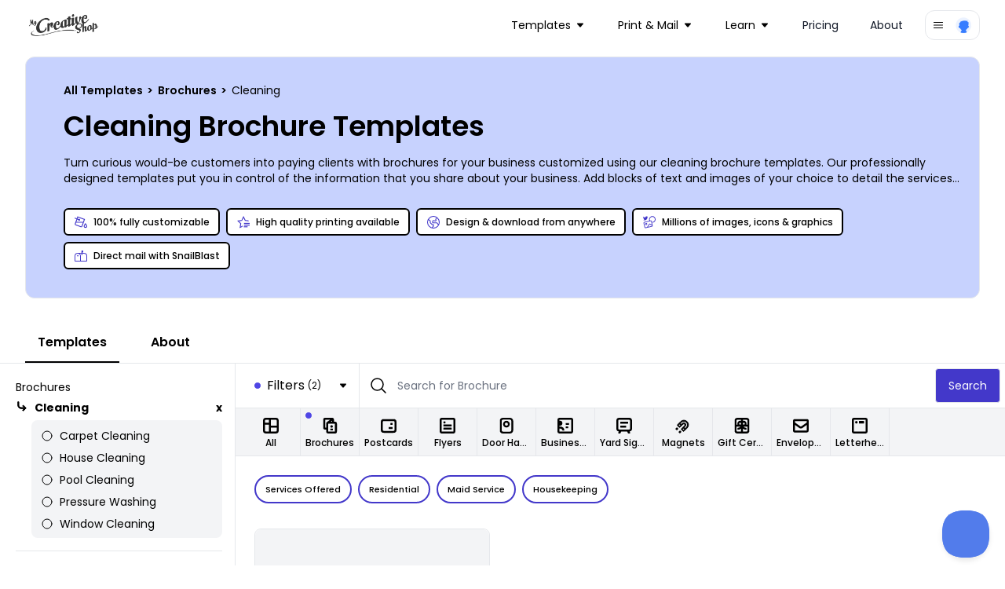

--- FILE ---
content_type: text/html; charset=utf-8
request_url: https://www.mycreativeshop.com/templates/brochures/cleaning?fold=Tri-Fold&size=8.5%22%20x%2011%22
body_size: 30655
content:

<!DOCTYPE html>
<html lang="en">
<head>
    <meta charset="utf-8" />
    <meta name="viewport" content="width=device-width, initial-scale=1, shrink-to-fit=no">
    <link rel="icon" type="image/png" href="https://res.cloudinary.com/mycreativeshop/image/upload/v1716350120/public/mycreativeshop-favicon.png" />
        <title>Cleaning Brochure Templates | MyCreativeShop</title>


            <meta name="description" content="We make it easy for you to design & print anywhere you want.  Choose from our cleaning brochure templates & customize them now." />


        <link rel="canonical" href="https://www.mycreativeshop.com/templates/brochures/cleaning" />

        <script type="application/ld+json">
            {
  "@context": "http://schema.org",
  "@type": "BreadcrumbList",
  "itemListElement": [
    {
      "@type": "ListItem",
      "position": 1,
      "item": {
        "@id": "https://www.mycreativeshop.com/templates",
        "name": "All Templates"
      }
    },
    {
      "@type": "ListItem",
      "position": 2,
      "item": {
        "@id": "https://www.mycreativeshop.com/templates/brochures",
        "name": "Brochures"
      }
    },
    {
      "@type": "ListItem",
      "position": 3,
      "item": {
        "@id": "https://www.mycreativeshop.com/templates/brochures/cleaning",
        "name": "Cleaning"
      }
    }
  ]
}
        </script>


<meta property="og:type" content="article" /><meta property="og:site_name" content="MyCreativeShop" /><meta property="fb:app_id" content="138980189595967" /><meta property="og:url" content="/templates/brochures/cleaning" /><meta property="og:title" content="Cleaning Brochure Templates | MyCreativeShop" /><meta property="og:description" content="Turn curious would-be customers into paying clients with brochures for your business customized using our cleaning brochure templates. Our professionally designed templates put you in control of the information that you share about your business. Add blocks of text and images of your choice to detail the services you offer, your rates, and other information to introduce your business to customers in your niche. Choose your fold type, size, and other elements before printing your brochure from anywhere. We also offer custom printing of your materials for added efficiency and a professional finish. Whatever your needs, we offer a huge selection cleaning brochures to help you design the perfect brochure for you!" /><meta property="og:image" content="" />
    <link rel="preconnect" href="https://fonts.googleapis.com">
    <link rel="preconnect" href="https://fonts.gstatic.com" crossorigin>
    <link href="https://fonts.googleapis.com/css2?family=Poppins:wght@300;400;500;600;700;800;900&display=swap" rel="stylesheet">

    <link rel="stylesheet" href="/js/dist/main.css?v=68" />
    <link rel="stylesheet" href="https://unpkg.com/tippy.js@6/dist/tippy.css" />

    <script type="text/javascript">
        window.dataHelper = {"inDevEnv":false,"authenticated":false,"isInternational":false,"trackAnalytics":true,"resetAnalyticsUser":false,"userId":"","analyticsProfile":null,"pageView":{"page_type":"catalog","design_category":"brochure","design_industry":"cleaning"},"loadingButtonId":"","useOverlayForGuestAccount":false,"embedded":false,"recaptchaV3SiteKey":"6LethcsrAAAAANkzz4vdUIDTf4hDGGo0QpLvt2eb"};
        window.dataHelper.useOverlayForGuestAccount = window.dataHelper.useOverlayForGuestAccount || window.location.hash.includes('#template');
    </script>



    <script type="text/javascript">
        const MIXPANEL_PROJECT_TOKEN = '679f523c8fefadfb7d4627a4456eabf1';
        const MIXPANEL_PROXY_DOMAIN = 'https://proxy-s2qfilzjba-uc.a.run.app';
        const MIXPANEL_CUSTOM_LIB_URL = MIXPANEL_PROXY_DOMAIN + "/lib.min.js";

        (function (f, b) {
            if (!b.__SV) {
                var e, g, i, h; window.mixpanel = b; b._i = []; b.init = function (e, f, c) {
                    function g(a, d) { var b = d.split("."); 2 == b.length && (a = a[b[0]], d = b[1]); a[d] = function () { a.push([d].concat(Array.prototype.slice.call(arguments, 0))) } } var a = b; "undefined" !== typeof c ? a = b[c] = [] : c = "mixpanel"; a.people = a.people || []; a.toString = function (a) { var d = "mixpanel"; "mixpanel" !== c && (d += "." + c); a || (d += " (stub)"); return d }; a.people.toString = function () { return a.toString(1) + ".people (stub)" }; i = "disable time_event track track_pageview track_links track_forms track_with_groups add_group set_group remove_group register register_once alias unregister identify name_tag set_config reset opt_in_tracking opt_out_tracking has_opted_in_tracking has_opted_out_tracking clear_opt_in_out_tracking start_batch_senders people.set people.set_once people.unset people.increment people.append people.union people.track_charge people.clear_charges people.delete_user people.remove".split(" ");
                    for (h = 0; h < i.length; h++)g(a, i[h]); var j = "set set_once union unset remove delete".split(" "); a.get_group = function () { function b(c) { d[c] = function () { call2_args = arguments; call2 = [c].concat(Array.prototype.slice.call(call2_args, 0)); a.push([e, call2]) } } for (var d = {}, e = ["get_group"].concat(Array.prototype.slice.call(arguments, 0)), c = 0; c < j.length; c++)b(j[c]); return d }; b._i.push([e, f, c])
                }; b.__SV = 1.2; e = f.createElement("script"); e.type = "text/javascript"; e.async = !0; e.src = "undefined" !== typeof MIXPANEL_CUSTOM_LIB_URL ?
                    MIXPANEL_CUSTOM_LIB_URL : "file:" === f.location.protocol && "//cdn.mxpnl.com/libs/mixpanel-2-latest.min.js".match(/^\/\//) ? "https://cdn.mxpnl.com/libs/mixpanel-2-latest.min.js" : "//cdn.mxpnl.com/libs/mixpanel-2-latest.min.js"; g = f.getElementsByTagName("script")[0]; g.parentNode.insertBefore(e, g)
            }
        })(document, window.mixpanel || []);

        if (window.dataHelper.trackAnalytics) {
            mixpanel.init(MIXPANEL_PROJECT_TOKEN, { debug: window.dataHelper.inDevEnv, api_host: MIXPANEL_PROXY_DOMAIN });
            if (window.dataHelper.resetAnalyticsUser) {
                mixpanel.reset();
                console.log('Analytics identity reset');
            }
            if (window.dataHelper.userId) {
                mixpanel.identify(window.dataHelper.userId);
                mixpanel.people.set_once(window.dataHelper.analyticsProfile);
            }
            mixpanel.track("page_view", window.dataHelper.pageView);
        }
    </script>

    <script src="/js/dist/main.js?v=68"></script>
    <script defer src="https://cdn.jsdelivr.net/npm/&#64;ryangjchandler/alpine-tooltip&#64;1.x.x/dist/cdn.min.js"></script>
    <script defer src="https://cdn.jsdelivr.net/npm/&#64;ryangjchandler/alpine-clipboard@2.x.x/dist/alpine-clipboard.js"></script>
    <script defer src="https://cdn.jsdelivr.net/npm/&#64;alpinejs/focus@3.x.x/dist/cdn.min.js"></script>
    <script defer src="https://cdn.jsdelivr.net/npm/alpine-tailwind-lightbox&#64;1.x.x/dist/alpine-tailwind-lightbox.min.js"></script>
    <script defer src="https://cdn.jsdelivr.net/npm/alpinejs&#64;3.11.1/dist/cdn.min.js"></script>
    <script src="https://www.google.com/recaptcha/api.js?render=6LethcsrAAAAANkzz4vdUIDTf4hDGGo0QpLvt2eb" async defer></script>
    
        <meta name="robots" content="noindex, follow" />
            
    <script type="text/javascript">
        document.addEventListener('DOMContentLoaded', () => {
            var content = document.getElementById('tabcontent-about');
            if (content) {
                var elements = content.querySelectorAll('p, ul, h2, h3');
                elements.forEach((element) => {
                    if (!element.classList.length) {
                        var tag = element.tagName.toLowerCase();
                        if (tag === 'h2') element.classList.add('text-2xl', 'font-semibold', 'mt-6');
                        else if (tag === 'h3') element.classList.add('font-semibold');
                        else if (tag === 'p') element.classList.add('my-3', 'text-sm');
                        else if (tag === 'ul') element.classList.add('list-disc', 'text-sm', 'ml-6');
                    }
                });
            }

            var autoScroll = localStorage.getItem('scroll-catalog');
            if (autoScroll === 'true') {
                var results = document.getElementById('results');
                if (results) {
                    var catalogTop = Math.abs(results.getBoundingClientRect().top);
                    window.scrollTo(0, catalogTop);
                }
            }

            if (window.location.hash.includes('#template-')) {
                var id = window.location.hash.substr(window.location.hash.indexOf('-') + 1);
                window.mcsUtils.templateOverlay.show(id, true);
            }

            var embedded = 'false' === 'true';
            if (embedded) {
                var data = {
                    type: 'embedded-catalog-loaded',
                    data: true
                };
                window.parent.postMessage(data, "*");
                var catalogContent = document.getElementById('catalog');
                var anchorTags = catalogContent.querySelectorAll('a');
                anchorTags.forEach((tag) => {
                    if (tag.href.indexOf('/templates') > -1) {
                        tag.href.indexOf('?') > -1 ? tag.href += '&embedded=true' : tag.href += '?embedded=true';
                    }
                });
            }
        });
    </script>

    <script type="text/javascript">
    document.addEventListener('alpine:init', () => {
        Alpine.data('catalog', () => {
            return {
                activeTab: 'templates',
                showMobileNav: false,
                toggleMobileNav() {
                    if (this.showMobileNav) {
                        document.querySelector('body').classList.remove('overflow-hidden');
                    } else {
                        document.querySelector('body').classList.add('overflow-hidden');
                    }
                    this.showMobileNav = !this.showMobileNav;
                }
            };
        })
    });

    window.addEventListener('beforeunload', (e) => {
        var scroll = document.getElementById('catalogWrap').contains(document.activeElement);
        localStorage.setItem('scroll-catalog', scroll);
    });
</script>

    <script type="text/javascript">
        window.model = {"printCalculator":null}
        console.log('catalog',window.model)
    </script>



    <!-- Global site tag (gtag.js) - Google Analytics -->
    <script async src="https://www.googletagmanager.com/gtag/js?id=G-J3NTCS3ZNQ"></script>
    <script>
        window.dataLayer = window.dataLayer || [];
        function gtag() { dataLayer.push(arguments); }
        gtag('js', new Date());
        gtag('config', 'G-J3NTCS3ZNQ');
    </script>

    <!-- Google Analytics Config -->
    <script>
        window.analyticsData = {"masterAccountId":"mcs","accountLevel":"","occupation":"","pageView":{"page_type":"catalog","design_category":"brochure","design_industry":"cleaning"}};
        (function (i, s, o, g, r, a, m) {
        i['GoogleAnalyticsObject'] = r; i[r] = i[r] || function () {
            (i[r].q = i[r].q || []).push(arguments)
        }, i[r].l = 1 * new Date(); a = s.createElement(o),
            m = s.getElementsByTagName(o)[0]; a.async = 1; a.src = g; m.parentNode.insertBefore(a, m)
        })(window, document, 'script', 'https://www.google-analytics.com/analytics.js', 'ga');
        ga('create', 'UA-12325337-1', 'auto');
        if (window.analyticsData.accountLevel) {
            ga('set', 'dimension1', window.analyticsData.accountLevel);
        } else {
            ga('set', 'dimension1', 'unknown');
        }
        if (window.analyticsData.masterAccountId) {
            ga('set', 'dimension3', window.analyticsData.masterAccountId);
        } else {
            ga('set', 'dimension3', 'unknown');
        }
        if (window.analyticsData.occupation) ga('set', 'dimension4', window.analyticsData.occupation);
         ga('require', 'ipMeta', {
              apiKey: '9ced299ba690e35c26b7f5f44953a0999e4f1278e9a10bba810c8073cae23bda',
              serviceProvider: 'dimension8',
              networkDomain: 'dimension9',
              networkType: 'dimension10',
        });
        ga('ipMeta:loadNetworkFields');
        ga('send', 'pageview');
    </script>
</head>
<body>
    <!-- Google Tag Manager (noscript) -->
    <noscript>
        <iframe src="https://www.googletagmanager.com/ns.html?id=G-J3NTCS3ZNQ"
                height="0" width="0" style="display:none;visibility:hidden"></iframe>
    </noscript>
    <!-- End Google Tag Manager (noscript) -->

    




<nav class="z-10 relative" x-data="{ mobileOpen: false }">
    <div class="px-2 sm:px-6 lg:px-8 ">
        <div class="relative flex h-16 items-center justify-between">
            <div class="absolute inset-y-0 left-0 flex items-center sm:hidden">
                <!-- Mobile menu button-->
                <button type="button" @click="mobileOpen = !mobileOpen" class="inline-flex items-center justify-center rounded-md p-2 text-gray-400 hover:bg-gray-700 hover:text-white focus:outline-none focus:ring-2 focus:ring-inset focus:ring-white" aria-controls="mobile-menu" aria-expanded="false">
                    <span class="sr-only">Open main menu</span>
                    <svg x-show="!mobileOpen" class="block h-6 w-6" xmlns="http://www.w3.org/2000/svg" fill="none" viewBox="0 0 24 24" stroke-width="1.5" stroke="currentColor" aria-hidden="true">
                        <path stroke-linecap="round" stroke-linejoin="round" d="M3.75 6.75h16.5M3.75 12h16.5m-16.5 5.25h16.5" />
                    </svg>
                    <svg x-show="mobileOpen" class="block h-6 w-6" xmlns="http://www.w3.org/2000/svg" fill="none" viewBox="0 0 24 24" stroke-width="1.5" stroke="currentColor" aria-hidden="true">
                        <path stroke-linecap="round" stroke-linejoin="round" d="M6 18L18 6M6 6l12 12" />
                    </svg>
                </button>
            </div>
            <div class="flex flex-1 items-center justify-center sm:items-stretch sm:justify-start">
                <div class="flex flex-shrink-0 items-center">
                    <a href="/">
                        <img class="block w-auto lg:hidden h-8" src="https://res.cloudinary.com/mycreativeshop/image/upload/f_webp,w_350/v1/public/mcs-logo-dark" alt="MyCreativeShop">
                        <img class="hidden w-auto lg:block h-8" src="https://res.cloudinary.com/mycreativeshop/image/upload/f_webp,w_350/v1/public/mcs-logo-dark" alt="MyCreativeShop">
                    </a>
                </div>
                    <div class="hidden sm:ml-6 sm:flex sm:flex-1 sm:justify-end items-center">
                        <div class="flex space-x-4 sm:justify-end sm:mr-4">


<div class="relative inline-block text-left" x-data="{ isOpen: false }">
    <div>
            <button type="button" @click="isOpen = !isOpen" @click.outside="isOpen = false" class="relative inline-flex items-center w-full justify-center pl-3 pr-4 py-2 rounded-xl text-sm  focus:outline-none focus:ring-1 focus:ring-white focus:ring-offset-1 focus:ring-offset-gray-800" id="dd-Templates" aria-expanded="true" aria-haspopup="true">
                <text>Templates</text>
                
<svg class="h-2 w-2 ml-2" xmlns="http://www.w3.org/2000/svg" xmlns:xlink="http://www.w3.org/1999/xlink" width="32" height="32" viewBox="0 0 32 32">
    <g transform="translate(-1163 -100)">
        <rect data-name="Rectangle 206" width="32" height="32" transform="translate(1163 100)" fill="#fff" opacity="0" />
        <g data-name="Group 241" transform="translate(1163 106)">
            <g data-name="Group 240" transform="translate(0 0)" clip-path="url(#clip-path)">
                <path id="Path_231" data-name="Path 231" d="M29.239,0H2.758A2.754,2.754,0,0,0,.678,4.565L13.919,19.713l-.014.017a2.9,2.9,0,0,0,.272.272,2.754,2.754,0,0,0,3.887-.272L31.3,4.582A2.753,2.753,0,0,0,29.239,0" transform="translate(0 -0.001)" fill="currentColor" />
            </g>
        </g>
    </g>
</svg>

            </button>
    </div>
    <div style="display:none;" class="absolute left-0 z-10 mt-2 w-56 origin-top-right divide-y divide-gray-100 rounded-xl shadow-lg ring-1 ring-black ring-opacity-5 focus:outline-none bg-white" role="menu" aria-orientation="vertical" aria-labelledby="dd-Templates" tabindex="-1" x-show="isOpen" x-cloax x-transition:enter="transition ease-out origin-top-left duration-200" x-transition:enter-start="opacity-0 transform scale-90" x-transition:enter-end="opacity-100 transform scale-100" x-transition:leave="transition origin-top-left ease-in duration-100" x-transition:leave-start="opacity-100 transform scale-100" x-transition:leave-end="opacity-0 transform scale-90" )>
            <div class="py-1" role="none">
                    <a href="/templates/brochures" class="block px-4 py-3 text-sm text-gray-700" role="menuitem" tabindex="-1" id="menu-item-0">Brochures</a>
                    <a href="/templates/flyers" class="block px-4 py-3 text-sm text-gray-700" role="menuitem" tabindex="-1" id="menu-item-0">Flyers</a>
                    <a href="/templates/postcards" class="block px-4 py-3 text-sm text-gray-700" role="menuitem" tabindex="-1" id="menu-item-0">Postcards</a>
                    <a href="/templates/doorhangers" class="block px-4 py-3 text-sm text-gray-700" role="menuitem" tabindex="-1" id="menu-item-0">Door Hangers</a>
            </div>
            <div class="py-1" role="none">
                    <a href="/templates" class="block px-4 py-3 text-sm text-gray-700" role="menuitem" tabindex="-1" id="menu-item-0">All Templates</a>
            </div>
    </div>
</div>

<div class="relative inline-block text-left" x-data="{ isOpen: false }">
    <div>
            <button type="button" @click="isOpen = !isOpen" @click.outside="isOpen = false" class="relative inline-flex items-center w-full justify-center pl-3 pr-4 py-2 rounded-xl text-sm  focus:outline-none focus:ring-1 focus:ring-white focus:ring-offset-1 focus:ring-offset-gray-800" id="dd-Print &amp; Mail" aria-expanded="true" aria-haspopup="true">
                <text>Print &amp; Mail</text>
                
<svg class="h-2 w-2 ml-2" xmlns="http://www.w3.org/2000/svg" xmlns:xlink="http://www.w3.org/1999/xlink" width="32" height="32" viewBox="0 0 32 32">
    <g transform="translate(-1163 -100)">
        <rect data-name="Rectangle 206" width="32" height="32" transform="translate(1163 100)" fill="#fff" opacity="0" />
        <g data-name="Group 241" transform="translate(1163 106)">
            <g data-name="Group 240" transform="translate(0 0)" clip-path="url(#clip-path)">
                <path id="Path_231" data-name="Path 231" d="M29.239,0H2.758A2.754,2.754,0,0,0,.678,4.565L13.919,19.713l-.014.017a2.9,2.9,0,0,0,.272.272,2.754,2.754,0,0,0,3.887-.272L31.3,4.582A2.753,2.753,0,0,0,29.239,0" transform="translate(0 -0.001)" fill="currentColor" />
            </g>
        </g>
    </g>
</svg>

            </button>
    </div>
    <div style="display:none;" class="absolute left-0 z-10 mt-2 w-56 origin-top-right divide-y divide-gray-100 rounded-xl shadow-lg ring-1 ring-black ring-opacity-5 focus:outline-none bg-white" role="menu" aria-orientation="vertical" aria-labelledby="dd-Print &amp; Mail" tabindex="-1" x-show="isOpen" x-cloax x-transition:enter="transition ease-out origin-top-left duration-200" x-transition:enter-start="opacity-0 transform scale-90" x-transition:enter-end="opacity-100 transform scale-100" x-transition:leave="transition origin-top-left ease-in duration-100" x-transition:leave-start="opacity-100 transform scale-100" x-transition:leave-end="opacity-0 transform scale-90" )>
            <div class="py-1" role="none">
                    <a href="/print" class="block px-4 py-3 text-sm text-gray-700" role="menuitem" tabindex="-1" id="menu-item-0">Printing</a>
                    <a href="/snailblast" class="block px-4 py-3 text-sm text-gray-700" role="menuitem" tabindex="-1" id="menu-item-0">Mail with SnailBlast</a>
            </div>
    </div>
</div>

<div class="relative inline-block text-left" x-data="{ isOpen: false }">
    <div>
            <button type="button" @click="isOpen = !isOpen" @click.outside="isOpen = false" class="relative inline-flex items-center w-full justify-center pl-3 pr-4 py-2 rounded-xl text-sm  focus:outline-none focus:ring-1 focus:ring-white focus:ring-offset-1 focus:ring-offset-gray-800" id="dd-Learn" aria-expanded="true" aria-haspopup="true">
                <text>Learn</text>
                
<svg class="h-2 w-2 ml-2" xmlns="http://www.w3.org/2000/svg" xmlns:xlink="http://www.w3.org/1999/xlink" width="32" height="32" viewBox="0 0 32 32">
    <g transform="translate(-1163 -100)">
        <rect data-name="Rectangle 206" width="32" height="32" transform="translate(1163 100)" fill="#fff" opacity="0" />
        <g data-name="Group 241" transform="translate(1163 106)">
            <g data-name="Group 240" transform="translate(0 0)" clip-path="url(#clip-path)">
                <path id="Path_231" data-name="Path 231" d="M29.239,0H2.758A2.754,2.754,0,0,0,.678,4.565L13.919,19.713l-.014.017a2.9,2.9,0,0,0,.272.272,2.754,2.754,0,0,0,3.887-.272L31.3,4.582A2.753,2.753,0,0,0,29.239,0" transform="translate(0 -0.001)" fill="currentColor" />
            </g>
        </g>
    </g>
</svg>

            </button>
    </div>
    <div style="display:none;" class="absolute left-0 z-10 mt-2 w-56 origin-top-right divide-y divide-gray-100 rounded-xl shadow-lg ring-1 ring-black ring-opacity-5 focus:outline-none bg-white" role="menu" aria-orientation="vertical" aria-labelledby="dd-Learn" tabindex="-1" x-show="isOpen" x-cloax x-transition:enter="transition ease-out origin-top-left duration-200" x-transition:enter-start="opacity-0 transform scale-90" x-transition:enter-end="opacity-100 transform scale-100" x-transition:leave="transition origin-top-left ease-in duration-100" x-transition:leave-start="opacity-100 transform scale-100" x-transition:leave-end="opacity-0 transform scale-90" )>
            <div class="py-1" role="none">
                    <a href="/make/brochures" class="block px-4 py-3 text-sm text-gray-700" role="menuitem" tabindex="-1" id="menu-item-0">Make a Brochure</a>
                    <a href="/make/flyers" class="block px-4 py-3 text-sm text-gray-700" role="menuitem" tabindex="-1" id="menu-item-0">Make a Flyer</a>
            </div>
            <div class="py-1" role="none">
                    <a href="/learn" class="block px-4 py-3 text-sm text-gray-700" role="menuitem" tabindex="-1" id="menu-item-0">All Topics</a>
            </div>
    </div>
</div><!-- Current: ""bg-gray-100 text-gray-900", Default: "text-gray-900 hover:bg-gray-50 hover:text-gray-900" -->
<a href="/pricing"
   class="px-3 py-2 rounded-xl text-sm text-gray-900 hover:bg-gray-50 hover:text-gray-900 "
   :class="{ 'block': mobileOpen }">
    Pricing
</a>
<!-- Current: ""bg-gray-100 text-gray-900", Default: "text-gray-900 hover:bg-gray-50 hover:text-gray-900" -->
<a href="/about-us"
   class="px-3 py-2 rounded-xl text-sm text-gray-900 hover:bg-gray-50 hover:text-gray-900 "
   :class="{ 'block': mobileOpen }">
    About
</a>
                        </div>
                    </div>
            </div>



<div class="relative inline-block text-left" x-data="{ isOpen: false }">
    <div>
            <button type="button" @click="isOpen = !isOpen" @click.outside="isOpen = false" class="rounded-xl border flex items-center px-2 py-1.5  focus:outline-none focus:ring-1 focus:ring-white focus:ring-offset-1 focus:ring-offset-gray-800" id="dd-Account" aria-expanded="true" aria-haspopup="true">
                
<svg class="h-4 w-4" xmlns="http://www.w3.org/2000/svg" viewBox="0 0 24 24" fill="currentColor">
    <path fill-rule="evenodd" d="M3 6.75A.75.75 0 013.75 6h16.5a.75.75 0 010 1.5H3.75A.75.75 0 013 6.75zM3 12a.75.75 0 01.75-.75h16.5a.75.75 0 010 1.5H3.75A.75.75 0 013 12zm0 5.25a.75.75 0 01.75-.75h16.5a.75.75 0 010 1.5H3.75a.75.75 0 01-.75-.75z" clip-rule="evenodd" />
</svg>

                <div class="flex rounded-full ml-3">
                    <img class="h-6 w-6 rounded-full" src="https://res.cloudinary.com/mycreativeshop/image/upload/v1556048211/public/profile-blank.png" alt="Your Account">
                </div>
            </button>
    </div>
    <div style="display:none;" class="absolute right-0 z-10 mt-2 w-56 origin-top-right divide-y divide-gray-100 rounded-xl shadow-lg ring-1 ring-black ring-opacity-5 focus:outline-none bg-white" role="menu" aria-orientation="vertical" aria-labelledby="dd-Account" tabindex="-1" x-show="isOpen" x-cloax x-transition:enter="transition ease-out origin-top-left duration-200" x-transition:enter-start="opacity-0 transform scale-90" x-transition:enter-end="opacity-100 transform scale-100" x-transition:leave="transition origin-top-left ease-in duration-100" x-transition:leave-start="opacity-100 transform scale-100" x-transition:leave-end="opacity-0 transform scale-90" )>
            <div class="py-1" role="none">
                    <a href="/account/login" class="block px-4 py-3 text-sm text-gray-700" role="menuitem" tabindex="-1" id="menu-item-0">Login</a>
            </div>
    </div>
</div>
        </div>
    </div>

    <!-- Mobile menu, show/hide based on menu state. -->
        <div id="mobile-menu"
             class="bg-white"
             x-show="mobileOpen"
             x-cloak>
            <div class="space-y-1 px-2 pt-2 pb-3">
<!-- Current: ""bg-gray-100 text-gray-900", Default: "text-gray-900 hover:bg-gray-50 hover:text-gray-900" -->
<a href="/templates"
   class="px-3 py-2 rounded-xl text-sm text-gray-900 hover:bg-gray-50 hover:text-gray-900 "
   :class="{ 'block': mobileOpen }">
    Templates
</a>
<!-- Current: ""bg-gray-100 text-gray-900", Default: "text-gray-900 hover:bg-gray-50 hover:text-gray-900" -->
<a href="/print"
   class="px-3 py-2 rounded-xl text-sm text-gray-900 hover:bg-gray-50 hover:text-gray-900 "
   :class="{ 'block': mobileOpen }">
    Print
</a>
<!-- Current: ""bg-gray-100 text-gray-900", Default: "text-gray-900 hover:bg-gray-50 hover:text-gray-900" -->
<a href="/mail"
   class="px-3 py-2 rounded-xl text-sm text-gray-900 hover:bg-gray-50 hover:text-gray-900 "
   :class="{ 'block': mobileOpen }">
    Mail
</a>
<!-- Current: ""bg-gray-100 text-gray-900", Default: "text-gray-900 hover:bg-gray-50 hover:text-gray-900" -->
<a href="/learn"
   class="px-3 py-2 rounded-xl text-sm text-gray-900 hover:bg-gray-50 hover:text-gray-900 "
   :class="{ 'block': mobileOpen }">
    Learn
</a>
<!-- Current: ""bg-gray-100 text-gray-900", Default: "text-gray-900 hover:bg-gray-50 hover:text-gray-900" -->
<a href="/pricing"
   class="px-3 py-2 rounded-xl text-sm text-gray-900 hover:bg-gray-50 hover:text-gray-900 "
   :class="{ 'block': mobileOpen }">
    Pricing
</a>
<!-- Current: ""bg-gray-100 text-gray-900", Default: "text-gray-900 hover:bg-gray-50 hover:text-gray-900" -->
<a href="/about-us"
   class="px-3 py-2 rounded-xl text-sm text-gray-900 hover:bg-gray-50 hover:text-gray-900 "
   :class="{ 'block': mobileOpen }">
    About
</a>
            </div>
        </div>

</nav>
    


<div x-data="catalog()">
<div class="-mt-16 pt-16 pb-4 md:pb-4 relative">
    <div class="flex flex-col border rounded-xl bg-indigo-200 relative mt-2 mb-4 px-4 md:pl-12 py-6 md:pt-8 md:pb-8 overflow-hidden mx-4 md:mx-8">
        <div>
                <div class="text-xs md:text-sm">
                    <div>
<a class="font-semibold" href="https://www.mycreativeshop.com/templates">
All Templates
</a>
            <span class="mx-0.5 font-semibold">></span>
<a class="font-semibold" href="https://www.mycreativeshop.com/templates/brochures">
Brochures
</a>
            <span class="mx-0.5 font-semibold">></span>
<span>
Cleaning
</span>
</div>
                </div>
            <h1 class="text-2xl md:text-4xl font-semibold my-3 md:my-4">Cleaning Brochure Templates</h1>
            <div>
                <span class="text-sm" x-init="$truncate.init" @click="$truncate.remove">Turn curious would-be customers into paying clients with brochures for your business customized using our cleaning brochure templates. Our professionally designed templates put you in control of the information that you share about your business. Add blocks of text and images of your choice to detail the services you offer, your rates, and other information to introduce your business to customers in your niche. Choose your fold type, size, and other elements before printing your brochure from anywhere. We also offer custom printing of your materials for added efficiency and a professional finish. Whatever your needs, we offer a huge selection cleaning brochures to help you design the perfect brochure for you!</span>
            </div>
        </div>
            <div>
                <div class="flex flex-wrap mt-6">

                        <div class="text-xs px-3 py-2 flex shrink-1 sm:shrink-0 max-sm:grow items-center border-[1.5px] border-black font-medium bg-[#b5c0f7] rounded-md my-1 mr-2 bg-white">
                            
<svg class="h-4 w-4 text-indigo-700 mr-2" xmlns="http://www.w3.org/2000/svg" width="32" height="32" viewBox="0 0 32 32">
    <g transform="translate(-1334 -241)">
        <rect data-name="Rectangle 232" width="32" height="32" transform="translate(1334 241)" fill="#fff" opacity="0" />
        <g transform="translate(1332.741 238.379)">
            <path data-name="Path 6258" d="M28.972,20.7l-.876,1.1c-.585.732-3.5,4.5-3.5,6.716a4.386,4.386,0,1,0,8.758,0c0-2.218-2.919-5.984-3.5-6.716Zm0,10.2a2.277,2.277,0,0,1-2.138-2.389c0-.817,1.085-2.654,2.139-4.147,1.054,1.492,2.138,3.327,2.138,4.147A2.277,2.277,0,0,1,28.973,30.9Z" transform="translate(-0.091 -0.066)" fill="currentColor" />
            <path data-name="Path 6259" d="M8.6,3.621,6.738,8.727l-4.625-1.9L1.259,8.9l4.712,1.94L1.889,22.049A3.366,3.366,0,0,0,3.9,26.358l12.937,4.709a3.362,3.362,0,0,0,4.309-2.009L27.852,10.63ZM19.039,28.292a1.121,1.121,0,0,1-1.436.669L4.665,24.251A1.121,1.121,0,0,1,4,22.815l1.161-3.19H22.193ZM5.973,17.384l2.073-5.695,2.545,1.048a2.286,2.286,0,1,0,.787-2.1L8.813,9.582,9.937,6.494,24.98,11.969l-2,5.5v-.085Z" transform="translate(0 0)" fill="currentColor" />
        </g>
    </g>
</svg>

                            <span>100% fully customizable</span>
                        </div>
                        <div class="text-xs px-3 py-2 flex shrink-1 sm:shrink-0 max-sm:grow items-center border-[1.5px] border-black font-medium bg-[#b5c0f7] rounded-md my-1 mr-2 bg-white">
                            
<svg class="h-4 w-4 text-indigo-700 mr-2" xmlns="http://www.w3.org/2000/svg" width="32" height="32" viewBox="0 0 32 32">
    <g transform="translate(-1334 -241)">
        <rect data-name="Rectangle 232" width="32" height="32" transform="translate(1334 241)" fill="#fff" opacity="0" />
        <g transform="translate(1332.56 238.75)">
            <path data-name="Path 6260" d="M20.25,29.25h9.691v2.423H20.25Z" transform="translate(-1.861 -0.648)" fill="currentColor" />
            <path data-name="Path 6261" d="M20.25,24.75H34.787v2.423H20.25Z" transform="translate(-1.347 -0.365)" fill="currentColor" />
            <path data-name="Path 6262" d="M20.25,20.25H34.787v2.423H20.25Z" transform="translate(-1.347 -0.292)" fill="currentColor" />
            <path data-name="Path 6263" d="M22.77,12.519,17.734,2.25,12.7,12.519,1.44,14.167l8.147,7.995L7.663,33.448l7.857-4.157V26.773l-4.916,2.6,1.164-6.837.2-1.156-.833-.817L6.2,15.722l6.82-1,1.151-.168.516-1.051,3.05-6.221,3.049,6.221.516,1.051,1.151.168L30.7,15.934l.316-2.208L22.77,12.52Z" transform="translate(0)" fill="currentColor" />
        </g>
    </g>
</svg>

                            <span>High quality printing available</span>
                        </div>
                        <div class="text-xs px-3 py-2 flex shrink-1 sm:shrink-0 max-sm:grow items-center border-[1.5px] border-black font-medium bg-[#b5c0f7] rounded-md my-1 mr-2 bg-white">
                            
<svg class="h-4 w-4 text-indigo-700 mr-2" xmlns="http://www.w3.org/2000/svg" width="32" height="32" viewBox="0 0 32 32">
    <g transform="translate(-1334 -241)">
        <rect data-name="Rectangle 232" width="32" height="32" transform="translate(1334 241)" fill="#fff" opacity="0" />
        <path d="M17.125,1.125a16,16,0,1,0,16,16A16,16,0,0,0,17.125,1.125ZM11.728,29.9A13.884,13.884,0,0,1,4.347,11.728q.1-.24.213-.476l3.5,3.148v4.215l5.14,5.443h2.593v3.27l-3.136,2.928q-.468-.159-.926-.353Zm15.2-2.972a13.816,13.816,0,0,1-9.8,4.061,14.036,14.036,0,0,1-1.984-.141l2.784-2.6v-6.33H14.118l-3.926-4.158V13.45l-4.553-4.1A13.863,13.863,0,0,1,24.812,5.581L21.774,9.487l1.033,2.582-.7.7-5.241-1.049-2.941,2.206v5.867H25.658l3.356,4.475a13.875,13.875,0,0,1-2.084,2.663Zm4.062-9.806a13.784,13.784,0,0,1-.924,4.989l-3.342-4.455H16.058V14.992L17.384,14l5.425,1.085,2.5-2.5L24.21,9.83,26.49,6.9q.224.206.441.421a13.816,13.816,0,0,1,4.061,9.806Z" transform="translate(1332.875 239.875)" fill="currentColor" />
    </g>
</svg>

                            <span>Design &amp; download from anywhere</span>
                        </div>
                        <div class="text-xs px-3 py-2 flex shrink-1 sm:shrink-0 max-sm:grow items-center border-[1.5px] border-black font-medium bg-[#b5c0f7] rounded-md my-1 mr-2 bg-white">
                            
<svg class="h-4 w-4 text-indigo-700 mr-2" xmlns="http://www.w3.org/2000/svg" xmlns:xlink="http://www.w3.org/1999/xlink" width="32" height="32" viewBox="0 0 32 32">
    <defs>
        <clipPath>
            <rect data-name="Rectangle 342" width="23.614" height="19.566" fill="currentColor" />
        </clipPath>
    </defs>
    <g  transform="translate(0 1.35)">
        <rect data-name="Rectangle 91" width="32" height="32" transform="translate(0 -1.35)" fill="#fff" opacity="0" />
        <g data-name="Group 383" transform="translate(0 -1.012)">
            <path data-name="Path 102" d="M8.377,16.725A8.359,8.359,0,0,1,0,8.366H1.925A6.436,6.436,0,1,0,5.2,2.756L4.258,1.079A8.362,8.362,0,1,1,8.377,16.725" transform="translate(15.275 16.73) rotate(-90)" fill="currentColor" />
            <path d="M11.194,4.1v.322A7.239,7.239,0,0,1,10.711,7,7.911,7.911,0,0,1,9.338,9.328a6.623,6.623,0,0,1-2.309,1.71,7.3,7.3,0,0,1-3.113.658A7.126,7.126,0,0,1,0,10.556q.292.029.614.029A5.081,5.081,0,0,0,3.8,9.5a2.583,2.583,0,0,1-1.505-.526A2.446,2.446,0,0,1,1.4,7.72a1.918,1.918,0,0,0,.467.059,1.954,1.954,0,0,0,.672-.117,2.49,2.49,0,0,1-1.461-.877A2.439,2.439,0,0,1,.5,5.178V5.149a2.767,2.767,0,0,0,1.169.322A2.467,2.467,0,0,1,.526,3.337,2.453,2.453,0,0,1,.876,2.051,7.35,7.35,0,0,0,3.2,3.922a7.2,7.2,0,0,0,2.938.789,2.967,2.967,0,0,1-.059-.585,2.449,2.449,0,0,1,.745-1.8,2.449,2.449,0,0,1,1.8-.745,2.494,2.494,0,0,1,1.87.789,5.354,5.354,0,0,0,1.637-.614,2.457,2.457,0,0,1-1.14,1.4,5.409,5.409,0,0,0,1.491-.38A5.488,5.488,0,0,1,11.193,4.1Z" transform="translate(0 -0.97)" fill="currentColor" />
            <g data-name="Group 395" transform="translate(1.111 11.104)">
                <g data-name="Group 395" clip-path="url(#clip-path)">
                    <path data-name="Path 559" d="M6.409,6.411A2.7,2.7,0,1,0,9.647,8.434,2.7,2.7,0,0,0,6.409,6.411m.81,3.506a.9.9,0,1,1,.674-1.078.9.9,0,0,1-.674,1.078m16.324,2.7L21.114,2.093A2.7,2.7,0,0,0,17.876.07L2.093,3.713A2.7,2.7,0,0,0,.07,6.951L2.5,17.473A2.7,2.7,0,0,0,5.736,19.5L21.52,15.852a2.7,2.7,0,0,0,2.023-3.238M5.332,17.742a.9.9,0,0,1-1.079-.673L1.823,6.546A.9.9,0,0,1,2.5,5.467L18.281,1.823A.9.9,0,0,1,19.36,2.5l1.96,8.493-3.848-2.4h0a2.7,2.7,0,0,0-3.72.86L9.114,16.868ZM21.115,14.1v0l-9.52,2.2,3.685-5.9a.9.9,0,0,1,1.24-.286h0l5.27,3.3a.9.9,0,0,1-.675.688" transform="translate(0 0)" fill="currentColor" fill-rule="evenodd" />
                </g>
            </g>
        </g>
    </g>
</svg>

                            <span>Millions of images, icons &amp; graphics</span>
                        </div>
                        <div class="text-xs px-3 py-2 flex shrink-1 sm:shrink-0 max-sm:grow items-center border-[1.5px] border-black font-medium bg-[#b5c0f7] rounded-md my-1 mr-2 bg-white">
                            
<svg class="h-4 w-4 text-indigo-700 mr-2" width="32" height="32" viewBox="0 0 32 32">
    <g transform="translate(0.281 1.35)">
        <rect data-name="Rectangle 91" width="32" height="32" transform="translate(-0.281 -1.35)" fill="#fff" opacity="0" />
        <g transform="translate(-0.281 0.006)">
            <path  data-name="Path 6264" d="M8,8.75a6,6,0,0,0-6,6v12H14v-12A6,6,0,0,0,8,8.75Zm0-2H24a8,8,0,0,1,8,8v12a2,2,0,0,1-2,2H2a2,2,0,0,1-2-2v-12a8,8,0,0,1,8-8Zm5.292,2a7.98,7.98,0,0,1,2.708,6v12H30v-12a6,6,0,0,0-6-6Z" transform="translate(0 0)" fill="currentColor" fill-rule="evenodd" />
            <path data-name="Path 6265" d="M26.361,19.063H20.25V16.875H31.19a1.094,1.094,0,0,1,1.094,1.094v2.188a1.094,1.094,0,0,1-1.094,1.094H29a1.094,1.094,0,0,1-.774-.319l-1.866-1.868Z" transform="translate(0.638 32.928) rotate(-90)" fill="currentColor" fill-rule="evenodd" />
            <path data-name="Path 6266" d="M11.126,15.688c0,1.208-.98,0-2.188,0s-2.188,1.208-2.188,0a2.188,2.188,0,1,1,4.376,0Z" transform="translate(-0.831 -0.822)" fill="currentColor" />
        </g>
    </g>
</svg>

                            <span>Direct mail with SnailBlast</span>
                        </div>
                </div>
            </div>
    </div>
</div>

    <div id="catalog">
<div x-data="carousel()" x-init="init()" class="px-0 md:px-5 relative overflow-hidden group">
    <div x-ref="container" class="flex overflow-x-scroll scroll-snap-x no-scrollbar">
            <div id="tab-templates"
                 class="py-2 md:py-3 px-2 md:px-4 mx-3 text-sm md:text-base font-semibold inline-block border-b-2 select-none hover:cursor-pointer"
                 :class="activeTab=='templates' ? 'border-black' : 'border-transparent'"
                 @click="activeTab='templates'">
                Templates
            </div>
            <div id="tab-about"
                 class="py-2 md:py-3 px-2 md:px-4 mx-3 text-sm md:text-base font-semibold inline-block border-b-2 select-none hover:cursor-pointer"
                 :class="activeTab=='about' ? 'border-black' : 'border-transparent'"
                 @click="activeTab='about'">
                About
            </div>
    </div>
    
</div>
        <div id="catalogWrap" class="flex relative border-t">
            <div id="backdrop" class="top-0 left-0 right-0 bottom-0 z-40 opacity-0 bg-black transition-opacity duration-300" :class="showMobileNav ? 'fixed opacity-50' : 'lg:hidden'"></div>

<div id="catalogNav" class="fixed top-[30px] h-[calc(100vh-45px)] w-[calc(100vw-15px)] z-40 max-lg:m-auto rounded-tr-lg rounded-br-lg bg-white border-r shrink-0 pb-3 overflow-y-auto transition-all duration-300 lg:sticky lg:top-0 lg:z-auto lg:block lg:rounded-none lg:w-[300px] lg:min-h-[100vh]" :class="showMobileNav ? 'left-0' : 'max-lg:left-[-1000px]'">

    
    <div class="block lg:hidden mx-5 my-2" @click="toggleMobileNav">
        

<div   
   class="items-center rounded-xl shadow-sm font-medium shadow-sm hover:cursor-pointer focus:outline-none focus:ring-2 focus:ring-offset-2 group block flex w-full justify-center text-base border border-transparent py-2 text-white bg-primary hover:bg-primary focus:ring-primary shadow-sm py-2 rounded-md" 
       
      
 >
    Hide            <span class="ml-4 hidden group-[.loading]:block">
        
<svg class="animate-spin -ml-1 cursor-not-allowed h-5 w-5" xmlns="http://www.w3.org/2000/svg" fill="none" viewBox="0 0 24 24">
    <circle class="opacity-25" cx="12" cy="12" r="10" stroke="currentColor" stroke-width="4"></circle>
    <path class="opacity-75" fill="currentColor" d="M4 12a8 8 0 018-8V0C5.373 0 0 5.373 0 12h4zm2 5.291A7.962 7.962 0 014 12H0c0 3.042 1.135 5.824 3 7.938l3-2.647z"></path>
</svg>
    </span>

</div>
    </div>


    <div class="pl-5 pr-4">

                <ul class="text-sm mt-5">
                            <li class="mb-1.5">
                                <div class="flex justify-between">
                                    <a class="flex " style="margin-left:0px;" href="/templates/brochures">
                                        Brochures
                                    </a>
                                </div>
                            </li>
                            <li class="mb-1.5">
                                <div class="flex justify-between">
                                    <a class="flex font-bold" style="margin-left:0px;" href="/templates/brochures/cleaning">

<svg class="h-4 mr-2 w-[16px]" xmlns="http://www.w3.org/2000/svg" viewBox="0 0 24 24" stroke-width="1.5" stroke="currentColor"><path d="M20 16L14.5 21.5L13.08 20.09L16.17 17H10.5C6.91 17 4 14.09 4 10.5V4H6V10.5C6 13 8 15 10.5 15H16.17L13.09 11.91L14.5 10.5L20 16Z" /></svg>
                                        Cleaning
                                    </a>
                                        <a class="font-bold" href="/templates/brochures">x</a>
                                </div>
                            </li>
                                    <li class="px-3 pb-1 bg-gray-100 last:rounded-b-lg last:pb-2 rounded-t-lg pt-1.5" style="margin-left:20px;">
                                        <div class="flex justify-between items-center pt-1 mb-1 last:mb-0">
                                            <a class="flex items-center  block" href="/templates/brochures/carpet-cleaning">
                                                
<svg class="h-4 w-4 mr-2" xmlns="http://www.w3.org/2000/svg" fill="none" viewBox="0 0 24 24" stroke-width="1.5" stroke="currentColor">
    <path stroke-linecap="round" stroke-linejoin="round" d="M21 12a9 9 0 11-18 0 9 9 0 0118 0z" />
</svg>

                                                Carpet Cleaning
                                            </a>
                                        </div>
                                    </li>
                                    <li class="px-3 pb-1 bg-gray-100 last:rounded-b-lg last:pb-2 " style="margin-left:20px;">
                                        <div class="flex justify-between items-center pt-1 mb-1 last:mb-0">
                                            <a class="flex items-center  block" href="/templates/brochures/house-cleaning">
                                                
<svg class="h-4 w-4 mr-2" xmlns="http://www.w3.org/2000/svg" fill="none" viewBox="0 0 24 24" stroke-width="1.5" stroke="currentColor">
    <path stroke-linecap="round" stroke-linejoin="round" d="M21 12a9 9 0 11-18 0 9 9 0 0118 0z" />
</svg>

                                                House Cleaning
                                            </a>
                                        </div>
                                    </li>
                                    <li class="px-3 pb-1 bg-gray-100 last:rounded-b-lg last:pb-2 " style="margin-left:20px;">
                                        <div class="flex justify-between items-center pt-1 mb-1 last:mb-0">
                                            <a class="flex items-center  block" href="/templates/brochures/pool-cleaning">
                                                
<svg class="h-4 w-4 mr-2" xmlns="http://www.w3.org/2000/svg" fill="none" viewBox="0 0 24 24" stroke-width="1.5" stroke="currentColor">
    <path stroke-linecap="round" stroke-linejoin="round" d="M21 12a9 9 0 11-18 0 9 9 0 0118 0z" />
</svg>

                                                Pool Cleaning
                                            </a>
                                        </div>
                                    </li>
                                    <li class="px-3 pb-1 bg-gray-100 last:rounded-b-lg last:pb-2 " style="margin-left:20px;">
                                        <div class="flex justify-between items-center pt-1 mb-1 last:mb-0">
                                            <a class="flex items-center  block" href="/templates/brochures/pressure-washing">
                                                
<svg class="h-4 w-4 mr-2" xmlns="http://www.w3.org/2000/svg" fill="none" viewBox="0 0 24 24" stroke-width="1.5" stroke="currentColor">
    <path stroke-linecap="round" stroke-linejoin="round" d="M21 12a9 9 0 11-18 0 9 9 0 0118 0z" />
</svg>

                                                Pressure Washing
                                            </a>
                                        </div>
                                    </li>
                                    <li class="px-3 pb-1 bg-gray-100 last:rounded-b-lg last:pb-2 " style="margin-left:20px;">
                                        <div class="flex justify-between items-center pt-1 mb-1 last:mb-0">
                                            <a class="flex items-center  block" href="/templates/brochures/window-cleaning">
                                                
<svg class="h-4 w-4 mr-2" xmlns="http://www.w3.org/2000/svg" fill="none" viewBox="0 0 24 24" stroke-width="1.5" stroke="currentColor">
    <path stroke-linecap="round" stroke-linejoin="round" d="M21 12a9 9 0 11-18 0 9 9 0 0118 0z" />
</svg>

                                                Window Cleaning
                                            </a>
                                        </div>
                                    </li>

                </ul>
                    <hr class="mt-4" />

    </div>

        <div id="categories">
            <div class="py-2 px-4">
                <ul class="px-3">
                        <li>
                            <a class="flex justify-between items-center text-sm font-medium flex-grow my-2.5"
                               href="/templates/backlit-posters">
                                Backlit Posters
                                
<svg class="h-2 w-2" xmlns="http://www.w3.org/2000/svg" xmlns:xlink="http://www.w3.org/1999/xlink" width="32" height="32" viewBox="0 0 32 32">
    <g transform="translate(-1163 -100)">
        <rect data-name="Rectangle 206" width="32" height="32" transform="translate(1163 100)" fill="#fff" opacity="0" />
        <g data-name="Group 241" transform="translate(1163 106)">
            <g data-name="Group 240" transform="translate(0 0)" clip-path="url(#clip-path)">
                <path id="Path_231" data-name="Path 231" d="M29.239,0H2.758A2.754,2.754,0,0,0,.678,4.565L13.919,19.713l-.014.017a2.9,2.9,0,0,0,.272.272,2.754,2.754,0,0,0,3.887-.272L31.3,4.582A2.753,2.753,0,0,0,29.239,0" transform="translate(0 -0.001)" fill="currentColor" />
            </g>
        </g>
    </g>
</svg>

                            </a>
                        </li>
                        <li>
                            <a class="flex justify-between items-center text-sm font-medium flex-grow my-2.5"
                               href="/templates/banners">
                                Banners
                                
<svg class="h-2 w-2" xmlns="http://www.w3.org/2000/svg" xmlns:xlink="http://www.w3.org/1999/xlink" width="32" height="32" viewBox="0 0 32 32">
    <g transform="translate(-1163 -100)">
        <rect data-name="Rectangle 206" width="32" height="32" transform="translate(1163 100)" fill="#fff" opacity="0" />
        <g data-name="Group 241" transform="translate(1163 106)">
            <g data-name="Group 240" transform="translate(0 0)" clip-path="url(#clip-path)">
                <path id="Path_231" data-name="Path 231" d="M29.239,0H2.758A2.754,2.754,0,0,0,.678,4.565L13.919,19.713l-.014.017a2.9,2.9,0,0,0,.272.272,2.754,2.754,0,0,0,3.887-.272L31.3,4.582A2.753,2.753,0,0,0,29.239,0" transform="translate(0 -0.001)" fill="currentColor" />
            </g>
        </g>
    </g>
</svg>

                            </a>
                        </li>
                        <li>
                            <a class="flex justify-between items-center text-sm font-medium flex-grow my-2.5"
                               href="/templates/bookmarks">
                                Bookmarks
                                
<svg class="h-2 w-2" xmlns="http://www.w3.org/2000/svg" xmlns:xlink="http://www.w3.org/1999/xlink" width="32" height="32" viewBox="0 0 32 32">
    <g transform="translate(-1163 -100)">
        <rect data-name="Rectangle 206" width="32" height="32" transform="translate(1163 100)" fill="#fff" opacity="0" />
        <g data-name="Group 241" transform="translate(1163 106)">
            <g data-name="Group 240" transform="translate(0 0)" clip-path="url(#clip-path)">
                <path id="Path_231" data-name="Path 231" d="M29.239,0H2.758A2.754,2.754,0,0,0,.678,4.565L13.919,19.713l-.014.017a2.9,2.9,0,0,0,.272.272,2.754,2.754,0,0,0,3.887-.272L31.3,4.582A2.753,2.753,0,0,0,29.239,0" transform="translate(0 -0.001)" fill="currentColor" />
            </g>
        </g>
    </g>
</svg>

                            </a>
                        </li>
                        <li>
                            <a class="flex justify-between items-center text-sm font-medium flex-grow my-2.5"
                               href="/templates/business-cards">
                                Business Cards
                                
<svg class="h-2 w-2" xmlns="http://www.w3.org/2000/svg" xmlns:xlink="http://www.w3.org/1999/xlink" width="32" height="32" viewBox="0 0 32 32">
    <g transform="translate(-1163 -100)">
        <rect data-name="Rectangle 206" width="32" height="32" transform="translate(1163 100)" fill="#fff" opacity="0" />
        <g data-name="Group 241" transform="translate(1163 106)">
            <g data-name="Group 240" transform="translate(0 0)" clip-path="url(#clip-path)">
                <path id="Path_231" data-name="Path 231" d="M29.239,0H2.758A2.754,2.754,0,0,0,.678,4.565L13.919,19.713l-.014.017a2.9,2.9,0,0,0,.272.272,2.754,2.754,0,0,0,3.887-.272L31.3,4.582A2.753,2.753,0,0,0,29.239,0" transform="translate(0 -0.001)" fill="currentColor" />
            </g>
        </g>
    </g>
</svg>

                            </a>
                        </li>
                        <li>
                            <a class="flex justify-between items-center text-sm font-medium flex-grow my-2.5"
                               href="/templates/buttons">
                                Buttons
                                
<svg class="h-2 w-2" xmlns="http://www.w3.org/2000/svg" xmlns:xlink="http://www.w3.org/1999/xlink" width="32" height="32" viewBox="0 0 32 32">
    <g transform="translate(-1163 -100)">
        <rect data-name="Rectangle 206" width="32" height="32" transform="translate(1163 100)" fill="#fff" opacity="0" />
        <g data-name="Group 241" transform="translate(1163 106)">
            <g data-name="Group 240" transform="translate(0 0)" clip-path="url(#clip-path)">
                <path id="Path_231" data-name="Path 231" d="M29.239,0H2.758A2.754,2.754,0,0,0,.678,4.565L13.919,19.713l-.014.017a2.9,2.9,0,0,0,.272.272,2.754,2.754,0,0,0,3.887-.272L31.3,4.582A2.753,2.753,0,0,0,29.239,0" transform="translate(0 -0.001)" fill="currentColor" />
            </g>
        </g>
    </g>
</svg>

                            </a>
                        </li>
                        <li>
                            <a class="flex justify-between items-center text-sm font-medium flex-grow my-2.5"
                               href="/templates/canopy-tents">
                                Canopy Tents
                                
<svg class="h-2 w-2" xmlns="http://www.w3.org/2000/svg" xmlns:xlink="http://www.w3.org/1999/xlink" width="32" height="32" viewBox="0 0 32 32">
    <g transform="translate(-1163 -100)">
        <rect data-name="Rectangle 206" width="32" height="32" transform="translate(1163 100)" fill="#fff" opacity="0" />
        <g data-name="Group 241" transform="translate(1163 106)">
            <g data-name="Group 240" transform="translate(0 0)" clip-path="url(#clip-path)">
                <path id="Path_231" data-name="Path 231" d="M29.239,0H2.758A2.754,2.754,0,0,0,.678,4.565L13.919,19.713l-.014.017a2.9,2.9,0,0,0,.272.272,2.754,2.754,0,0,0,3.887-.272L31.3,4.582A2.753,2.753,0,0,0,29.239,0" transform="translate(0 -0.001)" fill="currentColor" />
            </g>
        </g>
    </g>
</svg>

                            </a>
                        </li>
                        <li>
                            <a class="flex justify-between items-center text-sm font-medium flex-grow my-2.5"
                               href="/templates/cards">
                                Cards
                                
<svg class="h-2 w-2" xmlns="http://www.w3.org/2000/svg" xmlns:xlink="http://www.w3.org/1999/xlink" width="32" height="32" viewBox="0 0 32 32">
    <g transform="translate(-1163 -100)">
        <rect data-name="Rectangle 206" width="32" height="32" transform="translate(1163 100)" fill="#fff" opacity="0" />
        <g data-name="Group 241" transform="translate(1163 106)">
            <g data-name="Group 240" transform="translate(0 0)" clip-path="url(#clip-path)">
                <path id="Path_231" data-name="Path 231" d="M29.239,0H2.758A2.754,2.754,0,0,0,.678,4.565L13.919,19.713l-.014.017a2.9,2.9,0,0,0,.272.272,2.754,2.754,0,0,0,3.887-.272L31.3,4.582A2.753,2.753,0,0,0,29.239,0" transform="translate(0 -0.001)" fill="currentColor" />
            </g>
        </g>
    </g>
</svg>

                            </a>
                        </li>
                        <li>
                            <a class="flex justify-between items-center text-sm font-medium flex-grow my-2.5"
                               href="/templates/coasters">
                                Coasters
                                
<svg class="h-2 w-2" xmlns="http://www.w3.org/2000/svg" xmlns:xlink="http://www.w3.org/1999/xlink" width="32" height="32" viewBox="0 0 32 32">
    <g transform="translate(-1163 -100)">
        <rect data-name="Rectangle 206" width="32" height="32" transform="translate(1163 100)" fill="#fff" opacity="0" />
        <g data-name="Group 241" transform="translate(1163 106)">
            <g data-name="Group 240" transform="translate(0 0)" clip-path="url(#clip-path)">
                <path id="Path_231" data-name="Path 231" d="M29.239,0H2.758A2.754,2.754,0,0,0,.678,4.565L13.919,19.713l-.014.017a2.9,2.9,0,0,0,.272.272,2.754,2.754,0,0,0,3.887-.272L31.3,4.582A2.753,2.753,0,0,0,29.239,0" transform="translate(0 -0.001)" fill="currentColor" />
            </g>
        </g>
    </g>
</svg>

                            </a>
                        </li>
                        <li>
                            <a class="flex justify-between items-center text-sm font-medium flex-grow my-2.5"
                               href="/templates/decals">
                                Decals
                                
<svg class="h-2 w-2" xmlns="http://www.w3.org/2000/svg" xmlns:xlink="http://www.w3.org/1999/xlink" width="32" height="32" viewBox="0 0 32 32">
    <g transform="translate(-1163 -100)">
        <rect data-name="Rectangle 206" width="32" height="32" transform="translate(1163 100)" fill="#fff" opacity="0" />
        <g data-name="Group 241" transform="translate(1163 106)">
            <g data-name="Group 240" transform="translate(0 0)" clip-path="url(#clip-path)">
                <path id="Path_231" data-name="Path 231" d="M29.239,0H2.758A2.754,2.754,0,0,0,.678,4.565L13.919,19.713l-.014.017a2.9,2.9,0,0,0,.272.272,2.754,2.754,0,0,0,3.887-.272L31.3,4.582A2.753,2.753,0,0,0,29.239,0" transform="translate(0 -0.001)" fill="currentColor" />
            </g>
        </g>
    </g>
</svg>

                            </a>
                        </li>
                        <li>
                            <a class="flex justify-between items-center text-sm font-medium flex-grow my-2.5"
                               href="/templates/doorhangers">
                                Door Hangers
                                
<svg class="h-2 w-2" xmlns="http://www.w3.org/2000/svg" xmlns:xlink="http://www.w3.org/1999/xlink" width="32" height="32" viewBox="0 0 32 32">
    <g transform="translate(-1163 -100)">
        <rect data-name="Rectangle 206" width="32" height="32" transform="translate(1163 100)" fill="#fff" opacity="0" />
        <g data-name="Group 241" transform="translate(1163 106)">
            <g data-name="Group 240" transform="translate(0 0)" clip-path="url(#clip-path)">
                <path id="Path_231" data-name="Path 231" d="M29.239,0H2.758A2.754,2.754,0,0,0,.678,4.565L13.919,19.713l-.014.017a2.9,2.9,0,0,0,.272.272,2.754,2.754,0,0,0,3.887-.272L31.3,4.582A2.753,2.753,0,0,0,29.239,0" transform="translate(0 -0.001)" fill="currentColor" />
            </g>
        </g>
    </g>
</svg>

                            </a>
                        </li>
                        <li>
                            <a class="flex justify-between items-center text-sm font-medium flex-grow my-2.5"
                               href="/templates/envelopes">
                                Envelopes
                                
<svg class="h-2 w-2" xmlns="http://www.w3.org/2000/svg" xmlns:xlink="http://www.w3.org/1999/xlink" width="32" height="32" viewBox="0 0 32 32">
    <g transform="translate(-1163 -100)">
        <rect data-name="Rectangle 206" width="32" height="32" transform="translate(1163 100)" fill="#fff" opacity="0" />
        <g data-name="Group 241" transform="translate(1163 106)">
            <g data-name="Group 240" transform="translate(0 0)" clip-path="url(#clip-path)">
                <path id="Path_231" data-name="Path 231" d="M29.239,0H2.758A2.754,2.754,0,0,0,.678,4.565L13.919,19.713l-.014.017a2.9,2.9,0,0,0,.272.272,2.754,2.754,0,0,0,3.887-.272L31.3,4.582A2.753,2.753,0,0,0,29.239,0" transform="translate(0 -0.001)" fill="currentColor" />
            </g>
        </g>
    </g>
</svg>

                            </a>
                        </li>
                        <li>
                            <a class="flex justify-between items-center text-sm font-medium flex-grow my-2.5"
                               href="/templates/fan-cutouts">
                                Fan Cutouts
                                
<svg class="h-2 w-2" xmlns="http://www.w3.org/2000/svg" xmlns:xlink="http://www.w3.org/1999/xlink" width="32" height="32" viewBox="0 0 32 32">
    <g transform="translate(-1163 -100)">
        <rect data-name="Rectangle 206" width="32" height="32" transform="translate(1163 100)" fill="#fff" opacity="0" />
        <g data-name="Group 241" transform="translate(1163 106)">
            <g data-name="Group 240" transform="translate(0 0)" clip-path="url(#clip-path)">
                <path id="Path_231" data-name="Path 231" d="M29.239,0H2.758A2.754,2.754,0,0,0,.678,4.565L13.919,19.713l-.014.017a2.9,2.9,0,0,0,.272.272,2.754,2.754,0,0,0,3.887-.272L31.3,4.582A2.753,2.753,0,0,0,29.239,0" transform="translate(0 -0.001)" fill="currentColor" />
            </g>
        </g>
    </g>
</svg>

                            </a>
                        </li>
                        <li>
                            <a class="flex justify-between items-center text-sm font-medium flex-grow my-2.5"
                               href="/templates/flags">
                                Flags
                                
<svg class="h-2 w-2" xmlns="http://www.w3.org/2000/svg" xmlns:xlink="http://www.w3.org/1999/xlink" width="32" height="32" viewBox="0 0 32 32">
    <g transform="translate(-1163 -100)">
        <rect data-name="Rectangle 206" width="32" height="32" transform="translate(1163 100)" fill="#fff" opacity="0" />
        <g data-name="Group 241" transform="translate(1163 106)">
            <g data-name="Group 240" transform="translate(0 0)" clip-path="url(#clip-path)">
                <path id="Path_231" data-name="Path 231" d="M29.239,0H2.758A2.754,2.754,0,0,0,.678,4.565L13.919,19.713l-.014.017a2.9,2.9,0,0,0,.272.272,2.754,2.754,0,0,0,3.887-.272L31.3,4.582A2.753,2.753,0,0,0,29.239,0" transform="translate(0 -0.001)" fill="currentColor" />
            </g>
        </g>
    </g>
</svg>

                            </a>
                        </li>
                        <li>
                            <a class="flex justify-between items-center text-sm font-medium flex-grow my-2.5"
                               href="/templates/flyers">
                                Flyers
                                
<svg class="h-2 w-2" xmlns="http://www.w3.org/2000/svg" xmlns:xlink="http://www.w3.org/1999/xlink" width="32" height="32" viewBox="0 0 32 32">
    <g transform="translate(-1163 -100)">
        <rect data-name="Rectangle 206" width="32" height="32" transform="translate(1163 100)" fill="#fff" opacity="0" />
        <g data-name="Group 241" transform="translate(1163 106)">
            <g data-name="Group 240" transform="translate(0 0)" clip-path="url(#clip-path)">
                <path id="Path_231" data-name="Path 231" d="M29.239,0H2.758A2.754,2.754,0,0,0,.678,4.565L13.919,19.713l-.014.017a2.9,2.9,0,0,0,.272.272,2.754,2.754,0,0,0,3.887-.272L31.3,4.582A2.753,2.753,0,0,0,29.239,0" transform="translate(0 -0.001)" fill="currentColor" />
            </g>
        </g>
    </g>
</svg>

                            </a>
                        </li>
                        <li>
                            <a class="flex justify-between items-center text-sm font-medium flex-grow my-2.5"
                               href="/templates/gift-certificates">
                                Gift Certificates
                                
<svg class="h-2 w-2" xmlns="http://www.w3.org/2000/svg" xmlns:xlink="http://www.w3.org/1999/xlink" width="32" height="32" viewBox="0 0 32 32">
    <g transform="translate(-1163 -100)">
        <rect data-name="Rectangle 206" width="32" height="32" transform="translate(1163 100)" fill="#fff" opacity="0" />
        <g data-name="Group 241" transform="translate(1163 106)">
            <g data-name="Group 240" transform="translate(0 0)" clip-path="url(#clip-path)">
                <path id="Path_231" data-name="Path 231" d="M29.239,0H2.758A2.754,2.754,0,0,0,.678,4.565L13.919,19.713l-.014.017a2.9,2.9,0,0,0,.272.272,2.754,2.754,0,0,0,3.887-.272L31.3,4.582A2.753,2.753,0,0,0,29.239,0" transform="translate(0 -0.001)" fill="currentColor" />
            </g>
        </g>
    </g>
</svg>

                            </a>
                        </li>
                        <li>
                            <a class="flex justify-between items-center text-sm font-medium flex-grow my-2.5"
                               href="/templates/golf-boxes">
                                Golf Boxes
                                
<svg class="h-2 w-2" xmlns="http://www.w3.org/2000/svg" xmlns:xlink="http://www.w3.org/1999/xlink" width="32" height="32" viewBox="0 0 32 32">
    <g transform="translate(-1163 -100)">
        <rect data-name="Rectangle 206" width="32" height="32" transform="translate(1163 100)" fill="#fff" opacity="0" />
        <g data-name="Group 241" transform="translate(1163 106)">
            <g data-name="Group 240" transform="translate(0 0)" clip-path="url(#clip-path)">
                <path id="Path_231" data-name="Path 231" d="M29.239,0H2.758A2.754,2.754,0,0,0,.678,4.565L13.919,19.713l-.014.017a2.9,2.9,0,0,0,.272.272,2.754,2.754,0,0,0,3.887-.272L31.3,4.582A2.753,2.753,0,0,0,29.239,0" transform="translate(0 -0.001)" fill="currentColor" />
            </g>
        </g>
    </g>
</svg>

                            </a>
                        </li>
                        <li>
                            <a class="flex justify-between items-center text-sm font-medium flex-grow my-2.5"
                               href="/templates/kpop">
                                Kpop
                                
<svg class="h-2 w-2" xmlns="http://www.w3.org/2000/svg" xmlns:xlink="http://www.w3.org/1999/xlink" width="32" height="32" viewBox="0 0 32 32">
    <g transform="translate(-1163 -100)">
        <rect data-name="Rectangle 206" width="32" height="32" transform="translate(1163 100)" fill="#fff" opacity="0" />
        <g data-name="Group 241" transform="translate(1163 106)">
            <g data-name="Group 240" transform="translate(0 0)" clip-path="url(#clip-path)">
                <path id="Path_231" data-name="Path 231" d="M29.239,0H2.758A2.754,2.754,0,0,0,.678,4.565L13.919,19.713l-.014.017a2.9,2.9,0,0,0,.272.272,2.754,2.754,0,0,0,3.887-.272L31.3,4.582A2.753,2.753,0,0,0,29.239,0" transform="translate(0 -0.001)" fill="currentColor" />
            </g>
        </g>
    </g>
</svg>

                            </a>
                        </li>
                        <li>
                            <a class="flex justify-between items-center text-sm font-medium flex-grow my-2.5"
                               href="/templates/labels">
                                Labels
                                
<svg class="h-2 w-2" xmlns="http://www.w3.org/2000/svg" xmlns:xlink="http://www.w3.org/1999/xlink" width="32" height="32" viewBox="0 0 32 32">
    <g transform="translate(-1163 -100)">
        <rect data-name="Rectangle 206" width="32" height="32" transform="translate(1163 100)" fill="#fff" opacity="0" />
        <g data-name="Group 241" transform="translate(1163 106)">
            <g data-name="Group 240" transform="translate(0 0)" clip-path="url(#clip-path)">
                <path id="Path_231" data-name="Path 231" d="M29.239,0H2.758A2.754,2.754,0,0,0,.678,4.565L13.919,19.713l-.014.017a2.9,2.9,0,0,0,.272.272,2.754,2.754,0,0,0,3.887-.272L31.3,4.582A2.753,2.753,0,0,0,29.239,0" transform="translate(0 -0.001)" fill="currentColor" />
            </g>
        </g>
    </g>
</svg>

                            </a>
                        </li>
                        <li>
                            <a class="flex justify-between items-center text-sm font-medium flex-grow my-2.5"
                               href="/templates/letterheads">
                                Letterheads
                                
<svg class="h-2 w-2" xmlns="http://www.w3.org/2000/svg" xmlns:xlink="http://www.w3.org/1999/xlink" width="32" height="32" viewBox="0 0 32 32">
    <g transform="translate(-1163 -100)">
        <rect data-name="Rectangle 206" width="32" height="32" transform="translate(1163 100)" fill="#fff" opacity="0" />
        <g data-name="Group 241" transform="translate(1163 106)">
            <g data-name="Group 240" transform="translate(0 0)" clip-path="url(#clip-path)">
                <path id="Path_231" data-name="Path 231" d="M29.239,0H2.758A2.754,2.754,0,0,0,.678,4.565L13.919,19.713l-.014.017a2.9,2.9,0,0,0,.272.272,2.754,2.754,0,0,0,3.887-.272L31.3,4.582A2.753,2.753,0,0,0,29.239,0" transform="translate(0 -0.001)" fill="currentColor" />
            </g>
        </g>
    </g>
</svg>

                            </a>
                        </li>
                        <li>
                            <a class="flex justify-between items-center text-sm font-medium flex-grow my-2.5"
                               href="/templates/loyalty-cards">
                                Loyalty Cards
                                
<svg class="h-2 w-2" xmlns="http://www.w3.org/2000/svg" xmlns:xlink="http://www.w3.org/1999/xlink" width="32" height="32" viewBox="0 0 32 32">
    <g transform="translate(-1163 -100)">
        <rect data-name="Rectangle 206" width="32" height="32" transform="translate(1163 100)" fill="#fff" opacity="0" />
        <g data-name="Group 241" transform="translate(1163 106)">
            <g data-name="Group 240" transform="translate(0 0)" clip-path="url(#clip-path)">
                <path id="Path_231" data-name="Path 231" d="M29.239,0H2.758A2.754,2.754,0,0,0,.678,4.565L13.919,19.713l-.014.017a2.9,2.9,0,0,0,.272.272,2.754,2.754,0,0,0,3.887-.272L31.3,4.582A2.753,2.753,0,0,0,29.239,0" transform="translate(0 -0.001)" fill="currentColor" />
            </g>
        </g>
    </g>
</svg>

                            </a>
                        </li>
                        <li>
                            <a class="flex justify-between items-center text-sm font-medium flex-grow my-2.5"
                               href="/templates/magnets">
                                Magnets
                                
<svg class="h-2 w-2" xmlns="http://www.w3.org/2000/svg" xmlns:xlink="http://www.w3.org/1999/xlink" width="32" height="32" viewBox="0 0 32 32">
    <g transform="translate(-1163 -100)">
        <rect data-name="Rectangle 206" width="32" height="32" transform="translate(1163 100)" fill="#fff" opacity="0" />
        <g data-name="Group 241" transform="translate(1163 106)">
            <g data-name="Group 240" transform="translate(0 0)" clip-path="url(#clip-path)">
                <path id="Path_231" data-name="Path 231" d="M29.239,0H2.758A2.754,2.754,0,0,0,.678,4.565L13.919,19.713l-.014.017a2.9,2.9,0,0,0,.272.272,2.754,2.754,0,0,0,3.887-.272L31.3,4.582A2.753,2.753,0,0,0,29.239,0" transform="translate(0 -0.001)" fill="currentColor" />
            </g>
        </g>
    </g>
</svg>

                            </a>
                        </li>
                        <li>
                            <a class="flex justify-between items-center text-sm font-medium flex-grow my-2.5"
                               href="/templates/menus">
                                Menus
                                
<svg class="h-2 w-2" xmlns="http://www.w3.org/2000/svg" xmlns:xlink="http://www.w3.org/1999/xlink" width="32" height="32" viewBox="0 0 32 32">
    <g transform="translate(-1163 -100)">
        <rect data-name="Rectangle 206" width="32" height="32" transform="translate(1163 100)" fill="#fff" opacity="0" />
        <g data-name="Group 241" transform="translate(1163 106)">
            <g data-name="Group 240" transform="translate(0 0)" clip-path="url(#clip-path)">
                <path id="Path_231" data-name="Path 231" d="M29.239,0H2.758A2.754,2.754,0,0,0,.678,4.565L13.919,19.713l-.014.017a2.9,2.9,0,0,0,.272.272,2.754,2.754,0,0,0,3.887-.272L31.3,4.582A2.753,2.753,0,0,0,29.239,0" transform="translate(0 -0.001)" fill="currentColor" />
            </g>
        </g>
    </g>
</svg>

                            </a>
                        </li>
                        <li>
                            <a class="flex justify-between items-center text-sm font-medium flex-grow my-2.5"
                               href="/templates/mugs">
                                Mugs
                                
<svg class="h-2 w-2" xmlns="http://www.w3.org/2000/svg" xmlns:xlink="http://www.w3.org/1999/xlink" width="32" height="32" viewBox="0 0 32 32">
    <g transform="translate(-1163 -100)">
        <rect data-name="Rectangle 206" width="32" height="32" transform="translate(1163 100)" fill="#fff" opacity="0" />
        <g data-name="Group 241" transform="translate(1163 106)">
            <g data-name="Group 240" transform="translate(0 0)" clip-path="url(#clip-path)">
                <path id="Path_231" data-name="Path 231" d="M29.239,0H2.758A2.754,2.754,0,0,0,.678,4.565L13.919,19.713l-.014.017a2.9,2.9,0,0,0,.272.272,2.754,2.754,0,0,0,3.887-.272L31.3,4.582A2.753,2.753,0,0,0,29.239,0" transform="translate(0 -0.001)" fill="currentColor" />
            </g>
        </g>
    </g>
</svg>

                            </a>
                        </li>
                        <li>
                            <a class="flex justify-between items-center text-sm font-medium flex-grow my-2.5"
                               href="/templates/newsletters">
                                Newsletters
                                
<svg class="h-2 w-2" xmlns="http://www.w3.org/2000/svg" xmlns:xlink="http://www.w3.org/1999/xlink" width="32" height="32" viewBox="0 0 32 32">
    <g transform="translate(-1163 -100)">
        <rect data-name="Rectangle 206" width="32" height="32" transform="translate(1163 100)" fill="#fff" opacity="0" />
        <g data-name="Group 241" transform="translate(1163 106)">
            <g data-name="Group 240" transform="translate(0 0)" clip-path="url(#clip-path)">
                <path id="Path_231" data-name="Path 231" d="M29.239,0H2.758A2.754,2.754,0,0,0,.678,4.565L13.919,19.713l-.014.017a2.9,2.9,0,0,0,.272.272,2.754,2.754,0,0,0,3.887-.272L31.3,4.582A2.753,2.753,0,0,0,29.239,0" transform="translate(0 -0.001)" fill="currentColor" />
            </g>
        </g>
    </g>
</svg>

                            </a>
                        </li>
                        <li>
                            <a class="flex justify-between items-center text-sm font-medium flex-grow my-2.5"
                               href="/templates/notepads">
                                Notepads
                                
<svg class="h-2 w-2" xmlns="http://www.w3.org/2000/svg" xmlns:xlink="http://www.w3.org/1999/xlink" width="32" height="32" viewBox="0 0 32 32">
    <g transform="translate(-1163 -100)">
        <rect data-name="Rectangle 206" width="32" height="32" transform="translate(1163 100)" fill="#fff" opacity="0" />
        <g data-name="Group 241" transform="translate(1163 106)">
            <g data-name="Group 240" transform="translate(0 0)" clip-path="url(#clip-path)">
                <path id="Path_231" data-name="Path 231" d="M29.239,0H2.758A2.754,2.754,0,0,0,.678,4.565L13.919,19.713l-.014.017a2.9,2.9,0,0,0,.272.272,2.754,2.754,0,0,0,3.887-.272L31.3,4.582A2.753,2.753,0,0,0,29.239,0" transform="translate(0 -0.001)" fill="currentColor" />
            </g>
        </g>
    </g>
</svg>

                            </a>
                        </li>
                        <li>
                            <a class="flex justify-between items-center text-sm font-medium flex-grow my-2.5"
                               href="/templates/pocket-folders">
                                Pocket Folders
                                
<svg class="h-2 w-2" xmlns="http://www.w3.org/2000/svg" xmlns:xlink="http://www.w3.org/1999/xlink" width="32" height="32" viewBox="0 0 32 32">
    <g transform="translate(-1163 -100)">
        <rect data-name="Rectangle 206" width="32" height="32" transform="translate(1163 100)" fill="#fff" opacity="0" />
        <g data-name="Group 241" transform="translate(1163 106)">
            <g data-name="Group 240" transform="translate(0 0)" clip-path="url(#clip-path)">
                <path id="Path_231" data-name="Path 231" d="M29.239,0H2.758A2.754,2.754,0,0,0,.678,4.565L13.919,19.713l-.014.017a2.9,2.9,0,0,0,.272.272,2.754,2.754,0,0,0,3.887-.272L31.3,4.582A2.753,2.753,0,0,0,29.239,0" transform="translate(0 -0.001)" fill="currentColor" />
            </g>
        </g>
    </g>
</svg>

                            </a>
                        </li>
                        <li>
                            <a class="flex justify-between items-center text-sm font-medium flex-grow my-2.5"
                               href="/templates/postcards">
                                Postcards
                                
<svg class="h-2 w-2" xmlns="http://www.w3.org/2000/svg" xmlns:xlink="http://www.w3.org/1999/xlink" width="32" height="32" viewBox="0 0 32 32">
    <g transform="translate(-1163 -100)">
        <rect data-name="Rectangle 206" width="32" height="32" transform="translate(1163 100)" fill="#fff" opacity="0" />
        <g data-name="Group 241" transform="translate(1163 106)">
            <g data-name="Group 240" transform="translate(0 0)" clip-path="url(#clip-path)">
                <path id="Path_231" data-name="Path 231" d="M29.239,0H2.758A2.754,2.754,0,0,0,.678,4.565L13.919,19.713l-.014.017a2.9,2.9,0,0,0,.272.272,2.754,2.754,0,0,0,3.887-.272L31.3,4.582A2.753,2.753,0,0,0,29.239,0" transform="translate(0 -0.001)" fill="currentColor" />
            </g>
        </g>
    </g>
</svg>

                            </a>
                        </li>
                        <li>
                            <a class="flex justify-between items-center text-sm font-medium flex-grow my-2.5"
                               href="/templates/posters">
                                Posters
                                
<svg class="h-2 w-2" xmlns="http://www.w3.org/2000/svg" xmlns:xlink="http://www.w3.org/1999/xlink" width="32" height="32" viewBox="0 0 32 32">
    <g transform="translate(-1163 -100)">
        <rect data-name="Rectangle 206" width="32" height="32" transform="translate(1163 100)" fill="#fff" opacity="0" />
        <g data-name="Group 241" transform="translate(1163 106)">
            <g data-name="Group 240" transform="translate(0 0)" clip-path="url(#clip-path)">
                <path id="Path_231" data-name="Path 231" d="M29.239,0H2.758A2.754,2.754,0,0,0,.678,4.565L13.919,19.713l-.014.017a2.9,2.9,0,0,0,.272.272,2.754,2.754,0,0,0,3.887-.272L31.3,4.582A2.753,2.753,0,0,0,29.239,0" transform="translate(0 -0.001)" fill="currentColor" />
            </g>
        </g>
    </g>
</svg>

                            </a>
                        </li>
                        <li>
                            <a class="flex justify-between items-center text-sm font-medium flex-grow my-2.5"
                               href="/templates/reminder-cards">
                                Reminder Cards
                                
<svg class="h-2 w-2" xmlns="http://www.w3.org/2000/svg" xmlns:xlink="http://www.w3.org/1999/xlink" width="32" height="32" viewBox="0 0 32 32">
    <g transform="translate(-1163 -100)">
        <rect data-name="Rectangle 206" width="32" height="32" transform="translate(1163 100)" fill="#fff" opacity="0" />
        <g data-name="Group 241" transform="translate(1163 106)">
            <g data-name="Group 240" transform="translate(0 0)" clip-path="url(#clip-path)">
                <path id="Path_231" data-name="Path 231" d="M29.239,0H2.758A2.754,2.754,0,0,0,.678,4.565L13.919,19.713l-.014.017a2.9,2.9,0,0,0,.272.272,2.754,2.754,0,0,0,3.887-.272L31.3,4.582A2.753,2.753,0,0,0,29.239,0" transform="translate(0 -0.001)" fill="currentColor" />
            </g>
        </g>
    </g>
</svg>

                            </a>
                        </li>
                        <li>
                            <a class="flex justify-between items-center text-sm font-medium flex-grow my-2.5"
                               href="/templates/signs">
                                Signs
                                
<svg class="h-2 w-2" xmlns="http://www.w3.org/2000/svg" xmlns:xlink="http://www.w3.org/1999/xlink" width="32" height="32" viewBox="0 0 32 32">
    <g transform="translate(-1163 -100)">
        <rect data-name="Rectangle 206" width="32" height="32" transform="translate(1163 100)" fill="#fff" opacity="0" />
        <g data-name="Group 241" transform="translate(1163 106)">
            <g data-name="Group 240" transform="translate(0 0)" clip-path="url(#clip-path)">
                <path id="Path_231" data-name="Path 231" d="M29.239,0H2.758A2.754,2.754,0,0,0,.678,4.565L13.919,19.713l-.014.017a2.9,2.9,0,0,0,.272.272,2.754,2.754,0,0,0,3.887-.272L31.3,4.582A2.753,2.753,0,0,0,29.239,0" transform="translate(0 -0.001)" fill="currentColor" />
            </g>
        </g>
    </g>
</svg>

                            </a>
                        </li>
                        <li>
                            <a class="flex justify-between items-center text-sm font-medium flex-grow my-2.5"
                               href="/templates/social-media">
                                Social Media Designs
                                
<svg class="h-2 w-2" xmlns="http://www.w3.org/2000/svg" xmlns:xlink="http://www.w3.org/1999/xlink" width="32" height="32" viewBox="0 0 32 32">
    <g transform="translate(-1163 -100)">
        <rect data-name="Rectangle 206" width="32" height="32" transform="translate(1163 100)" fill="#fff" opacity="0" />
        <g data-name="Group 241" transform="translate(1163 106)">
            <g data-name="Group 240" transform="translate(0 0)" clip-path="url(#clip-path)">
                <path id="Path_231" data-name="Path 231" d="M29.239,0H2.758A2.754,2.754,0,0,0,.678,4.565L13.919,19.713l-.014.017a2.9,2.9,0,0,0,.272.272,2.754,2.754,0,0,0,3.887-.272L31.3,4.582A2.753,2.753,0,0,0,29.239,0" transform="translate(0 -0.001)" fill="currentColor" />
            </g>
        </g>
    </g>
</svg>

                            </a>
                        </li>
                        <li>
                            <a class="flex justify-between items-center text-sm font-medium flex-grow my-2.5"
                               href="/templates/stickers">
                                Stickers
                                
<svg class="h-2 w-2" xmlns="http://www.w3.org/2000/svg" xmlns:xlink="http://www.w3.org/1999/xlink" width="32" height="32" viewBox="0 0 32 32">
    <g transform="translate(-1163 -100)">
        <rect data-name="Rectangle 206" width="32" height="32" transform="translate(1163 100)" fill="#fff" opacity="0" />
        <g data-name="Group 241" transform="translate(1163 106)">
            <g data-name="Group 240" transform="translate(0 0)" clip-path="url(#clip-path)">
                <path id="Path_231" data-name="Path 231" d="M29.239,0H2.758A2.754,2.754,0,0,0,.678,4.565L13.919,19.713l-.014.017a2.9,2.9,0,0,0,.272.272,2.754,2.754,0,0,0,3.887-.272L31.3,4.582A2.753,2.753,0,0,0,29.239,0" transform="translate(0 -0.001)" fill="currentColor" />
            </g>
        </g>
    </g>
</svg>

                            </a>
                        </li>
                        <li>
                            <a class="flex justify-between items-center text-sm font-medium flex-grow my-2.5"
                               href="/templates/table-covers">
                                Table Covers
                                
<svg class="h-2 w-2" xmlns="http://www.w3.org/2000/svg" xmlns:xlink="http://www.w3.org/1999/xlink" width="32" height="32" viewBox="0 0 32 32">
    <g transform="translate(-1163 -100)">
        <rect data-name="Rectangle 206" width="32" height="32" transform="translate(1163 100)" fill="#fff" opacity="0" />
        <g data-name="Group 241" transform="translate(1163 106)">
            <g data-name="Group 240" transform="translate(0 0)" clip-path="url(#clip-path)">
                <path id="Path_231" data-name="Path 231" d="M29.239,0H2.758A2.754,2.754,0,0,0,.678,4.565L13.919,19.713l-.014.017a2.9,2.9,0,0,0,.272.272,2.754,2.754,0,0,0,3.887-.272L31.3,4.582A2.753,2.753,0,0,0,29.239,0" transform="translate(0 -0.001)" fill="currentColor" />
            </g>
        </g>
    </g>
</svg>

                            </a>
                        </li>
                        <li>
                            <a class="flex justify-between items-center text-sm font-medium flex-grow my-2.5"
                               href="/templates/table-tents">
                                Table Tents
                                
<svg class="h-2 w-2" xmlns="http://www.w3.org/2000/svg" xmlns:xlink="http://www.w3.org/1999/xlink" width="32" height="32" viewBox="0 0 32 32">
    <g transform="translate(-1163 -100)">
        <rect data-name="Rectangle 206" width="32" height="32" transform="translate(1163 100)" fill="#fff" opacity="0" />
        <g data-name="Group 241" transform="translate(1163 106)">
            <g data-name="Group 240" transform="translate(0 0)" clip-path="url(#clip-path)">
                <path id="Path_231" data-name="Path 231" d="M29.239,0H2.758A2.754,2.754,0,0,0,.678,4.565L13.919,19.713l-.014.017a2.9,2.9,0,0,0,.272.272,2.754,2.754,0,0,0,3.887-.272L31.3,4.582A2.753,2.753,0,0,0,29.239,0" transform="translate(0 -0.001)" fill="currentColor" />
            </g>
        </g>
    </g>
</svg>

                            </a>
                        </li>
                        <li>
                            <a class="flex justify-between items-center text-sm font-medium flex-grow my-2.5"
                               href="/templates/tags">
                                Tags
                                
<svg class="h-2 w-2" xmlns="http://www.w3.org/2000/svg" xmlns:xlink="http://www.w3.org/1999/xlink" width="32" height="32" viewBox="0 0 32 32">
    <g transform="translate(-1163 -100)">
        <rect data-name="Rectangle 206" width="32" height="32" transform="translate(1163 100)" fill="#fff" opacity="0" />
        <g data-name="Group 241" transform="translate(1163 106)">
            <g data-name="Group 240" transform="translate(0 0)" clip-path="url(#clip-path)">
                <path id="Path_231" data-name="Path 231" d="M29.239,0H2.758A2.754,2.754,0,0,0,.678,4.565L13.919,19.713l-.014.017a2.9,2.9,0,0,0,.272.272,2.754,2.754,0,0,0,3.887-.272L31.3,4.582A2.753,2.753,0,0,0,29.239,0" transform="translate(0 -0.001)" fill="currentColor" />
            </g>
        </g>
    </g>
</svg>

                            </a>
                        </li>
                        <li>
                            <a class="flex justify-between items-center text-sm font-medium flex-grow my-2.5"
                               href="/templates/tickets">
                                Tickets
                                
<svg class="h-2 w-2" xmlns="http://www.w3.org/2000/svg" xmlns:xlink="http://www.w3.org/1999/xlink" width="32" height="32" viewBox="0 0 32 32">
    <g transform="translate(-1163 -100)">
        <rect data-name="Rectangle 206" width="32" height="32" transform="translate(1163 100)" fill="#fff" opacity="0" />
        <g data-name="Group 241" transform="translate(1163 106)">
            <g data-name="Group 240" transform="translate(0 0)" clip-path="url(#clip-path)">
                <path id="Path_231" data-name="Path 231" d="M29.239,0H2.758A2.754,2.754,0,0,0,.678,4.565L13.919,19.713l-.014.017a2.9,2.9,0,0,0,.272.272,2.754,2.754,0,0,0,3.887-.272L31.3,4.582A2.753,2.753,0,0,0,29.239,0" transform="translate(0 -0.001)" fill="currentColor" />
            </g>
        </g>
    </g>
</svg>

                            </a>
                        </li>
                        <li>
                            <a class="flex justify-between items-center text-sm font-medium flex-grow my-2.5"
                               href="/templates/tote-bags">
                                Tote Bags
                                
<svg class="h-2 w-2" xmlns="http://www.w3.org/2000/svg" xmlns:xlink="http://www.w3.org/1999/xlink" width="32" height="32" viewBox="0 0 32 32">
    <g transform="translate(-1163 -100)">
        <rect data-name="Rectangle 206" width="32" height="32" transform="translate(1163 100)" fill="#fff" opacity="0" />
        <g data-name="Group 241" transform="translate(1163 106)">
            <g data-name="Group 240" transform="translate(0 0)" clip-path="url(#clip-path)">
                <path id="Path_231" data-name="Path 231" d="M29.239,0H2.758A2.754,2.754,0,0,0,.678,4.565L13.919,19.713l-.014.017a2.9,2.9,0,0,0,.272.272,2.754,2.754,0,0,0,3.887-.272L31.3,4.582A2.753,2.753,0,0,0,29.239,0" transform="translate(0 -0.001)" fill="currentColor" />
            </g>
        </g>
    </g>
</svg>

                            </a>
                        </li>
                        <li>
                            <a class="flex justify-between items-center text-sm font-medium flex-grow my-2.5"
                               href="/templates/wristbands">
                                Wristbands
                                
<svg class="h-2 w-2" xmlns="http://www.w3.org/2000/svg" xmlns:xlink="http://www.w3.org/1999/xlink" width="32" height="32" viewBox="0 0 32 32">
    <g transform="translate(-1163 -100)">
        <rect data-name="Rectangle 206" width="32" height="32" transform="translate(1163 100)" fill="#fff" opacity="0" />
        <g data-name="Group 241" transform="translate(1163 106)">
            <g data-name="Group 240" transform="translate(0 0)" clip-path="url(#clip-path)">
                <path id="Path_231" data-name="Path 231" d="M29.239,0H2.758A2.754,2.754,0,0,0,.678,4.565L13.919,19.713l-.014.017a2.9,2.9,0,0,0,.272.272,2.754,2.754,0,0,0,3.887-.272L31.3,4.582A2.753,2.753,0,0,0,29.239,0" transform="translate(0 -0.001)" fill="currentColor" />
            </g>
        </g>
    </g>
</svg>

                            </a>
                        </li>
                        <li>
                            <a class="flex justify-between items-center text-sm font-medium flex-grow my-2.5"
                               href="/templates/yardsigns">
                                Yard Signs
                                
<svg class="h-2 w-2" xmlns="http://www.w3.org/2000/svg" xmlns:xlink="http://www.w3.org/1999/xlink" width="32" height="32" viewBox="0 0 32 32">
    <g transform="translate(-1163 -100)">
        <rect data-name="Rectangle 206" width="32" height="32" transform="translate(1163 100)" fill="#fff" opacity="0" />
        <g data-name="Group 241" transform="translate(1163 106)">
            <g data-name="Group 240" transform="translate(0 0)" clip-path="url(#clip-path)">
                <path id="Path_231" data-name="Path 231" d="M29.239,0H2.758A2.754,2.754,0,0,0,.678,4.565L13.919,19.713l-.014.017a2.9,2.9,0,0,0,.272.272,2.754,2.754,0,0,0,3.887-.272L31.3,4.582A2.753,2.753,0,0,0,29.239,0" transform="translate(0 -0.001)" fill="currentColor" />
            </g>
        </g>
    </g>
</svg>

                            </a>
                        </li>
                </ul>
            </div>
        </div>
</div>

            <div id="results" class="w-full lg:w-[calc(100%_-_300px)]">

<div id="filterBar" class="flex flex-col drop-shadow md:drop-shadow-none lg:flex-row bg-white border-b sticky top-0 z-30 relative" x-data="{categorySelected: true, filtersAvailable: true}">

    <div class="min-w-[150px] h-[56px] border-r flex items-center shrink-0 relative" :class="{'lg:hidden': !categorySelected || !filtersAvailable}" x-data="{isOpen: false}">
        <div class="flex h-full w-1/2 relative px-4 justify-between items-center grow border-r hover:cursor-pointer lg:hidden" @click="toggleMobileNav()">
            <div class="flex items-center">
                
<svg class="h-5 w-5" xmlns="http://www.w3.org/2000/svg" fill="none" viewBox="0 0 24 24" stroke-width="1.5" stroke="currentColor">
    <path stroke-linecap="round" stroke-linejoin="round" d="M10.5 6h9.75M10.5 6a1.5 1.5 0 11-3 0m3 0a1.5 1.5 0 10-3 0M3.75 6H7.5m3 12h9.75m-9.75 0a1.5 1.5 0 01-3 0m3 0a1.5 1.5 0 00-3 0m-3.75 0H7.5m9-6h3.75m-3.75 0a1.5 1.5 0 01-3 0m3 0a1.5 1.5 0 00-3 0m-9.75 0h9.75" />
</svg>
                <span class="ml-2 mr-4">Browse</span>
                
<svg class="h-2 w-2 ml-2" xmlns="http://www.w3.org/2000/svg" xmlns:xlink="http://www.w3.org/1999/xlink" width="32" height="32" viewBox="0 0 32 32">
    <g transform="translate(-1163 -100)">
        <rect data-name="Rectangle 206" width="32" height="32" transform="translate(1163 100)" fill="#fff" opacity="0" />
        <g data-name="Group 241" transform="translate(1163 106)">
            <g data-name="Group 240" transform="translate(0 0)" clip-path="url(#clip-path)">
                <path id="Path_231" data-name="Path 231" d="M29.239,0H2.758A2.754,2.754,0,0,0,.678,4.565L13.919,19.713l-.014.017a2.9,2.9,0,0,0,.272.272,2.754,2.754,0,0,0,3.887-.272L31.3,4.582A2.753,2.753,0,0,0,29.239,0" transform="translate(0 -0.001)" fill="currentColor" />
            </g>
        </g>
    </g>
</svg>

            </div>
        </div>
        <div class="h-full w-1/2 lg:w-full relative" :class="{'hidden':!filtersAvailable || showMobileNav }">
            <button @click="isOpen = !isOpen" @click.outside="isOpen = false" class="flex h-full w-full px-4 justify-between items-center grow ">
                <div class="flex items-center grow justify-between">
                    <span class="ml-2 mr-4 flex items-center">

<svg class="h-2 w-2 mr-2 text-indigo-600" xmlns="http://www.w3.org/2000/svg" viewBox="0 0 512 512"><path d="M256 512c141.4 0 256-114.6 256-256S397.4 0 256 0S0 114.6 0 256S114.6 512 256 512z" fill="currentColor" /></svg>                        Filters
                            <span class="ml-1 text-xs">(2)</span>
                    </span>
                    
<svg class="h-2 w-2 ml-2" xmlns="http://www.w3.org/2000/svg" xmlns:xlink="http://www.w3.org/1999/xlink" width="32" height="32" viewBox="0 0 32 32">
    <g transform="translate(-1163 -100)">
        <rect data-name="Rectangle 206" width="32" height="32" transform="translate(1163 100)" fill="#fff" opacity="0" />
        <g data-name="Group 241" transform="translate(1163 106)">
            <g data-name="Group 240" transform="translate(0 0)" clip-path="url(#clip-path)">
                <path id="Path_231" data-name="Path 231" d="M29.239,0H2.758A2.754,2.754,0,0,0,.678,4.565L13.919,19.713l-.014.017a2.9,2.9,0,0,0,.272.272,2.754,2.754,0,0,0,3.887-.272L31.3,4.582A2.753,2.753,0,0,0,29.239,0" transform="translate(0 -0.001)" fill="currentColor" />
            </g>
        </g>
    </g>
</svg>

                </div>
            </button>
            <div style="display:none;" class="absolute left-0 top-[57px] min-w-[150px] whitespace-nowrap z-50 bg-white shadow" role="menu" aria-orientation="vertical" tabindex="-1" x-show="isOpen" x-cloax x-transition:enter="transition ease-out origin-top-left duration-200" x-transition:enter-start="opacity-0 transform scale-90" x-transition:enter-end="opacity-100 transform scale-100" x-transition:leave="transition origin-top-left ease-in duration-100" x-transition:leave-start="opacity-100 transform scale-100" x-transition:leave-end="opacity-0 transform scale-90">

                    <div class="px-6 mt-3 my-2">
                        <div class="font-medium text-sm">Size:</div>
                            <div class="py-1 flex justify-between" role="none">
                                <a class="block flex items-center text-sm" href="/templates/brochures/cleaning?size=11%22%20W%20x%208.5%22%20H%20%28Tri-Fold%29">
                                    
<svg class="h-4 w-4 mr-2" xmlns="http://www.w3.org/2000/svg" fill="none" viewBox="0 0 24 24" stroke-width="1.5" stroke="currentColor">
    <path stroke-linecap="round" stroke-linejoin="round" d="M21 12a9 9 0 11-18 0 9 9 0 0118 0z" />
</svg>

                                    11&quot; W x 8.5&quot; H (Tri-Fold)
                                </a>
                            </div>
                            <div class="py-1 flex justify-between" role="none">
                                <a class="block flex items-center text-sm" href="/templates/brochures/cleaning?size=17%22%20W%20x%2011%22%20H%20%28Bi-Fold%29">
                                    
<svg class="h-4 w-4 mr-2" xmlns="http://www.w3.org/2000/svg" fill="none" viewBox="0 0 24 24" stroke-width="1.5" stroke="currentColor">
    <path stroke-linecap="round" stroke-linejoin="round" d="M21 12a9 9 0 11-18 0 9 9 0 0118 0z" />
</svg>

                                    17&quot; W x 11&quot; H (Bi-Fold)
                                </a>
                            </div>
                            <div class="py-1 flex justify-between" role="none">
                                <a class="block flex items-center text-sm" href="/templates/brochures/cleaning?size=11%22%20W%20x%208.5%22%20H%20%28Bi-Fold%29">
                                    
<svg class="h-4 w-4 mr-2" xmlns="http://www.w3.org/2000/svg" fill="none" viewBox="0 0 24 24" stroke-width="1.5" stroke="currentColor">
    <path stroke-linecap="round" stroke-linejoin="round" d="M21 12a9 9 0 11-18 0 9 9 0 0118 0z" />
</svg>

                                    11&quot; W x 8.5&quot; H (Bi-Fold)
                                </a>
                            </div>
                    </div>
                    <hr />
                    <div class="px-6 mt-3 my-2">
                        <div class="font-medium text-sm">Fold:</div>
                    </div>
                    <hr />
                                    <hr />
                    <div class="py-1" role="none">
                        <a class="block px-4 py-3 text-sm" href="/templates/brochures/cleaning">
                            Clear All
                        </a>
                    </div>
            </div>
        </div>
    </div>



    <div class="w-full h-[56px] border-t lg:border-t-0 h-[56px] shrink-0 md:shrink">
        <form class="flex w-full h-full shrink-0" action="/templates/brochures/cleaning">
            <div class="relative flex w-full h-full items-center">
                <div class="pointer-events-none absolute inset-y-0 left-0 flex items-center pl-3">
                    
<svg class="h-6 w-6"  xmlns="http://www.w3.org/2000/svg" fill="none" viewBox="0 0 24 24" stroke-width="1.5" stroke="currentColor">
    <path stroke-linecap="round" stroke-linejoin="round" d="M21 21l-5.197-5.197m0 0A7.5 7.5 0 105.196 5.196a7.5 7.5 0 0010.607 10.607z" />
</svg>

                </div>
                <input type="text" name="q" id="search" placeholder="Search for Brochure" class="block w-full h-full border-0 px-12 sm:text-sm focus:border-indigo-500 focus:ring-indigo-500">
                <div class="absolute inset-y-0 right-0 flex py-1.5 pr-1.5">
                    <button type="submit" class="inline-flex items-center rounded border text-white bg-indigo-700 px-4 sm:text-sm font-semi-bold hover:border-indigo-500 focus:border-indigo-500 hover:ring-indigo-500 focus:ring-indigo-500">Search</button>
                </div>
            </div>

        </form>
    </div>
</div>
    <div class="bg-gray-100 border-b" id="relatedBar">
        <div x-data="carousel()" x-init="$nextTick(() => init())" class="mx-2 relative overflow-hidden group">
            <div x-ref="container" class="flex overflow-x-scroll scroll-snap-x no-scrollbar">
                    <a class="px-1.5 pt-3 pb-2 min-w-[75px] max-w-[75px] flex flex-col relative border-r hover:bg-gray-200 order-first" href="/templates" title="All">
                        
<svg class="h-5 w-5 mx-auto hover:text-indigo-600" xmlns="http://www.w3.org/2000/svg" width="24.553" height="24.553" viewBox="0 0 24.553 24.553">
    <g transform="translate(706 1515)">
        <rect data-name="Rectangle 2372" width="24.55" height="24.55" transform="translate(-706 -1515)" fill="#fff" opacity="0" />
        <path d="M12.277,3.069H19.95A1.535,1.535,0,0,1,21.484,4.6v7.673H12.277Zm0,12.277h9.208v4.6a1.535,1.535,0,0,1-1.535,1.535H12.277ZM9.208,3.069H4.6A1.535,1.535,0,0,0,3.069,4.6V7.673H9.208Zm0,7.673H3.069V19.95A1.535,1.535,0,0,0,4.6,21.484h4.6ZM0,4.6A4.6,4.6,0,0,1,4.6,0H19.95a4.6,4.6,0,0,1,4.6,4.6V19.95a4.6,4.6,0,0,1-4.6,4.6H4.6A4.6,4.6,0,0,1,0,19.95Z" transform="translate(-706 -1515)" fill="currentColor" fill-rule="evenodd" />
    </g>
</svg>

                        <div class="text-xs font-medium mt-1 whitespace-nowrap text-center text-ellipsis overflow-hidden">
                            All
                        </div>
                    </a>
                    <a class="px-1.5 pt-3 pb-2 min-w-[75px] max-w-[75px] flex flex-col relative border-r hover:bg-gray-200 order-2" href="/templates/postcards/cleaning" title="Postcards">
                        
<svg class="h-5 w-5 mx-auto hover:text-indigo-600" xmlns="http://www.w3.org/2000/svg" width="24.55" height="24.55" viewBox="0 0 24.55 24.55"> <g transform="translate(656 1514)"> <rect data-name="Rectangle 2373" width="24.55" height="24.55" transform="translate(-656 -1514)" fill="#fff" opacity="0" /> <g transform="translate(-656 -1513.001)"> <path data-name="Path 6256" d="M8.463,5a.618.618,0,0,1,.607.625V7.5a.616.616,0,0,1-.607.625H6.378A.616.616,0,0,1,5.771,7.5V5.626A.618.618,0,0,1,6.378,5Zm.607,6.875a.616.616,0,0,0-.607-.625H3.607A.616.616,0,0,0,3,11.876v1.875a.618.618,0,0,0,.607.625H8.463a.616.616,0,0,0,.607-.625V11.876Z" transform="translate(9.275 2.053)" fill="currentColor" /> <path data-name="Path 6257" d="M0,5.6A4.6,4.6,0,0,1,4.6,1H19.947a4.6,4.6,0,0,1,4.6,4.6V17.879a4.6,4.6,0,0,1-4.6,4.6H4.6a4.6,4.6,0,0,1-4.6-4.6V5.6ZM4.6,4.07H19.947A1.534,1.534,0,0,1,21.481,5.6V17.879a1.534,1.534,0,0,1-1.534,1.534H4.6a1.534,1.534,0,0,1-1.534-1.534V5.6A1.534,1.534,0,0,1,4.6,4.07Z" transform="translate(0 0)" fill="currentColor" fill-rule="evenodd" /> </g> </g> </svg>
                        <div class="text-xs font-medium mt-1 whitespace-nowrap text-center text-ellipsis overflow-hidden">
                            Postcards
                        </div>
                    </a>
                    <a class="px-1.5 pt-3 pb-2 min-w-[75px] max-w-[75px] flex flex-col relative border-r hover:bg-gray-200 order-2" href="/templates/flyers/cleaning" title="Flyers">
                        
<svg class="h-5 w-5 mx-auto hover:text-indigo-600" xmlns="http://www.w3.org/2000/svg" width="24.55" height="24.55" viewBox="0 0 24.55 24.55"> <g transform="translate(-485.727 1510)"> <rect data-name="Rectangle 2383" width="24.55" height="24.55" transform="translate(485.727 -1510)" fill="#fff" opacity="0" /> <g transform="translate(485.727 -1510.001)"> <path data-name="Path 6240" d="M0,3.07A3.069,3.069,0,0,1,3.069,0H21.481A3.069,3.069,0,0,1,24.55,3.07V21.482a3.069,3.069,0,0,1-3.069,3.069H3.069A3.069,3.069,0,0,1,0,21.482V3.07Zm3.069,0H21.481V21.482H3.069V3.07Z" transform="translate(0 0)" fill="currentColor" fill-rule="evenodd" /> <rect data-name="Rectangle 2402" width="13" height="3" rx="0.5" transform="translate(5.686 10.451)" fill="currentColor" /> <rect data-name="Rectangle 2403" width="13" height="3" rx="0.5" transform="translate(5.686 15.451)" fill="currentColor" /> <circle data-name="Ellipse 80673" cx="1.75" cy="1.75" r="1.75" transform="translate(5.686 5.451)" fill="currentColor" /> </g> </g> </svg>
                        <div class="text-xs font-medium mt-1 whitespace-nowrap text-center text-ellipsis overflow-hidden">
                            Flyers
                        </div>
                    </a>
                    <a class="px-1.5 pt-3 pb-2 min-w-[75px] max-w-[75px] flex flex-col relative border-r hover:bg-gray-200 order-2" href="/templates/doorhangers/cleaning" title="Door Hangers">
                        
<svg class="h-5 w-5 mx-auto hover:text-indigo-600" xmlns="http://www.w3.org/2000/svg" width="24.55" height="24.55" viewBox="0 0 24.55 24.55"> <g transform="translate(-269 1509)"> <rect data-name="Rectangle 2381" width="24.55" height="24.55" transform="translate(269 -1509)" fill="#fff" opacity="0" /> <g data-name="Group 33612" transform="translate(129.002 -1980.165)"> <g data-name="Rectangle 2332" transform="translate(141.998 471.165)" fill="none" stroke="currentColor" stroke-width="2.9"> <rect width="20.874" height="24.55" rx="5" stroke="none" /> <rect x="1.45" y="1.45" width="17.974" height="21.65" rx="3.55" fill="none" /> </g> <g data-name="Ellipse 80666" transform="translate(146.998 475.841)" fill="none" stroke="currentColor" stroke-width="2.9"> <circle cx="5.261" cy="5.261" r="5.261" stroke="none" /> <circle cx="5.261" cy="5.261" r="3.811" fill="none" /> </g> </g> </g> </svg>
                        <div class="text-xs font-medium mt-1 whitespace-nowrap text-center text-ellipsis overflow-hidden">
                            Door Hangers
                        </div>
                    </a>
                    <a class="px-1.5 pt-3 pb-2 min-w-[75px] max-w-[75px] flex flex-col relative border-r hover:bg-gray-200 order-1" href="/templates/brochures/cleaning" title="Brochures">
                            <div style="position:absolute;top:5px;">
                                
<svg class="h-2 w-2 mr-1 text-indigo-600" xmlns="http://www.w3.org/2000/svg" viewBox="0 0 512 512"><path d="M256 512c141.4 0 256-114.6 256-256S397.4 0 256 0S0 114.6 0 256S114.6 512 256 512z" fill="currentColor" /></svg>
                            </div>
                        
<svg class="h-5 w-5 mx-auto hover:text-indigo-600" xmlns="http://www.w3.org/2000/svg" width="24.55" height="24.55" viewBox="0 0 24.55 24.55"> <g transform="translate(502 1515)"> <rect data-name="Rectangle 2376" width="24.55" height="24.55" transform="translate(-502 -1515)" fill="#fff" opacity="0" /> <g transform="translate(-501 -1515)"> <path data-name="Path 6249" d="M10.012,11.025A2.012,2.012,0,1,0,8,9.012,2.012,2.012,0,0,0,10.012,11.025ZM8.537,12.367A.537.537,0,0,0,8,12.9v1.61a.538.538,0,0,0,.537.537h2.952a.537.537,0,0,0,.537-.537V12.9a.537.537,0,0,0-.537-.537Z" transform="translate(4.109 4.55)" fill="currentColor" /> <path data-name="Path 6250" d="M5.6,18.413v3.069A3.069,3.069,0,0,0,8.672,24.55H19.413a3.069,3.069,0,0,0,3.069-3.069V9.206a3.069,3.069,0,0,0-3.069-3.069H17.878V3.069A3.069,3.069,0,0,0,14.809,0H4.069A3.069,3.069,0,0,0,1,3.069V15.344a3.069,3.069,0,0,0,3.069,3.069Zm6.23-15.344H4.069V15.344H5.6V8.9A2.76,2.76,0,0,1,6.9,6.556l4.933-3.488Zm2.977,1.642L12.772,6.138h2.038Zm4.6,4.5V21.481H8.672V9.206Z" transform="translate(0)" fill="currentColor" fill-rule="evenodd" /> </g> </g> </svg>
                        <div class="text-xs font-medium mt-1 whitespace-nowrap text-center text-ellipsis overflow-hidden">
                            Brochures
                        </div>
                    </a>
                    <a class="px-1.5 pt-3 pb-2 min-w-[75px] max-w-[75px] flex flex-col relative border-r hover:bg-gray-200 order-2" href="/templates/business-cards/cleaning" title="Business Cards">
                        
<svg class="h-5 w-5 mx-auto hover:text-indigo-600" xmlns="http://www.w3.org/2000/svg" width="24.55" height="24.55" viewBox="0 0 24.55 24.55"> <g transform="translate(164 1515)"> <rect data-name="Rectangle 2377" width="24.55" height="24.55" transform="translate(-164 -1515)" fill="#fff" opacity="0" /> <g transform="translate(-164 -1515.001)"> <path data-name="Path 6247" d="M8.538,5A.538.538,0,0,0,8,5.539V7.153a.54.54,0,0,0,.538.538h4.3a.538.538,0,0,0,.538-.538V5.539A.538.538,0,0,0,12.841,5ZM8,10.918a.54.54,0,0,1,.538-.538H11.5a.54.54,0,0,1,.538.538v1.614a.538.538,0,0,1-.538.538H8.538A.538.538,0,0,1,8,12.532Z" transform="translate(4.78 3.24)" fill="currentColor" /> <path data-name="Path 6248" d="M0,3.07A3.069,3.069,0,0,1,3.069,0H21.481A3.069,3.069,0,0,1,24.55,3.07V21.482a3.069,3.069,0,0,1-3.069,3.069H3.069A3.069,3.069,0,0,1,0,21.482V3.07Zm3.069,0H21.481V21.482H3.069v-4.6H4.6A3.069,3.069,0,0,1,7.61,19.338a.726.726,0,0,0,.675.609h1.841a.57.57,0,0,0,.583-.614A6.138,6.138,0,0,0,4.6,13.812H3.069V12.278h.767a3.836,3.836,0,1,0,0-7.672H3.069V3.071Z" fill="currentColor" fill-rule="evenodd" /> </g> </g> </svg>
                        <div class="text-xs font-medium mt-1 whitespace-nowrap text-center text-ellipsis overflow-hidden">
                            Business Cards
                        </div>
                    </a>
                    <a class="px-1.5 pt-3 pb-2 min-w-[75px] max-w-[75px] flex flex-col relative border-r hover:bg-gray-200 order-2" href="/templates/yardsigns/cleaning" title="Yard Signs">
                        
<svg class="h-5 w-5 mx-auto hover:text-indigo-600" xmlns="http://www.w3.org/2000/svg" width="24.55" height="24.552" viewBox="0 0 24.55 24.552"> <g transform="translate(-2029 1491)"> <rect data-name="Rectangle 2401" width="24.55" height="24.55" transform="translate(2029 -1491)" fill="#fff" opacity="0" /> <g transform="translate(2029 -1491)"> <path data-name="Path 6229" d="M4,4.615A.616.616,0,0,1,4.614,4H15.661a.616.616,0,0,1,.614.614V6.456a.614.614,0,0,1-.614.614H4.614A.614.614,0,0,1,4,6.456Zm.614,5.524A.614.614,0,0,0,4,10.752v1.841a.616.616,0,0,0,.614.614h7.979a.614.614,0,0,0,.614-.614V10.752a.614.614,0,0,0-.614-.614Z" transform="translate(2.137 2.138)" fill="currentColor" /> <path data-name="Path 6230" d="M7.7,21.483h9.145l1.181,2.409a1.534,1.534,0,0,0,1.258.66h1.58a.614.614,0,0,0,.614-.614v-.621a1.228,1.228,0,0,0-.138-.565l-.687-1.323a4.6,4.6,0,0,0,3.894-4.551V4.6a4.6,4.6,0,0,0-4.6-4.6H4.6A4.6,4.6,0,0,0,0,4.6V16.878a4.6,4.6,0,0,0,3.894,4.549L3.207,22.75a1.227,1.227,0,0,0-.138.566v.62a.616.616,0,0,0,.614.614h1.58a1.534,1.534,0,0,0,1.258-.66L7.7,21.481ZM19.947,3.07H4.6A1.534,1.534,0,0,0,3.069,4.6V16.88A1.534,1.534,0,0,0,4.6,18.414H19.947a1.534,1.534,0,0,0,1.534-1.534V4.6A1.534,1.534,0,0,0,19.947,3.07Z" transform="translate(0)" fill="currentColor" fill-rule="evenodd" /> </g> </g> </svg>
                        <div class="text-xs font-medium mt-1 whitespace-nowrap text-center text-ellipsis overflow-hidden">
                            Yard Signs
                        </div>
                    </a>
                    <a class="px-1.5 pt-3 pb-2 min-w-[75px] max-w-[75px] flex flex-col relative border-r hover:bg-gray-200 order-2" href="/templates/magnets/car-magnets/cleaning" title="Magnets">
                        
 <svg class="h-5 w-5 mx-auto hover:text-indigo-600" xmlns="http://www.w3.org/2000/svg" width="21.625" height="21.731" viewBox="0 0 21.625 21.731">   <g id="Magnets" transform="translate(-3777.254 531.715)">     <g id="postcard-m" transform="translate(3779.646 -531.008)">       <path id="bx-magnet" d="M11.33,0H9.205A1.417,1.417,0,0,0,7.789,1.416V7.081a1.416,1.416,0,1,1-2.832,0V1.416A1.417,1.417,0,0,0,3.541,0H1.416A1.417,1.417,0,0,0,0,1.416V7.081a6.373,6.373,0,1,0,12.746,0V1.416A1.417,1.417,0,0,0,11.33,0ZM9.205,1.416H11.33V3.541H9.205Zm-7.789,0H3.541V3.541H1.416ZM6.373,12.038A4.963,4.963,0,0,1,1.416,7.081V4.957H3.541V7.081a2.832,2.832,0,1,0,5.665,0V4.957H11.33V7.081A4.963,4.963,0,0,1,6.373,12.038Z" transform="translate(9.013 18.526) rotate(-135)" stroke="#000" stroke-width="1"/>     </g>     <path id="Path_6270" data-name="Path 6270" d="M2.878,0c.176,0,.32.272.32.605V2.421c0,.334-.143.605-.32.605H.32c-.177,0-.32-.271-.32-.605V.605C0,.272.144,0,.32,0H2.878ZM3.2,6.657c0-.334-.143-.605-.32-.605H.32c-.177,0-.32.271-.32.605V8.473c0,.333.144.605.32.605H2.878c.177,0,.32-.271.32-.605V6.657Z" transform="translate(3777.254 -516.403) rotate(-45)"/>   </g> </svg>
                        <div class="text-xs font-medium mt-1 whitespace-nowrap text-center text-ellipsis overflow-hidden">
                            Magnets
                        </div>
                    </a>
                    <a class="px-1.5 pt-3 pb-2 min-w-[75px] max-w-[75px] flex flex-col relative border-r hover:bg-gray-200 order-2" href="/templates/gift-certificates/cleaning" title="Gift Certificates">
                        
<svg class="h-5 w-5 mx-auto hover:text-indigo-600" xmlns="http://www.w3.org/2000/svg" width="24.55" height="24.55" viewBox="0 0 24.55 24.55"> <g transform="translate(-600 1507)"> <rect data-name="Rectangle 2384" width="24.55" height="24.55" transform="translate(600 -1507)" fill="#fff" opacity="0" /> <path d="M0,4.6A4.46,4.46,0,0,1,4.3,0H18.638a4.46,4.46,0,0,1,4.3,4.6V19.948a4.46,4.46,0,0,1-4.3,4.6H4.3a4.46,4.46,0,0,1-4.3-4.6V4.6ZM12.9,3.07h5.735A1.487,1.487,0,0,1,20.071,4.6v6.137H18.394a4.837,4.837,0,0,0-1.013-4.793A4.1,4.1,0,0,0,12.9,4.865Zm-2.867,0H4.3A1.487,1.487,0,0,0,2.867,4.6v6.137H4.545A4.837,4.837,0,0,1,5.557,5.949a4.1,4.1,0,0,1,4.478-1.084ZM2.867,13.81v6.138A1.487,1.487,0,0,0,4.3,21.482h5.735V16.931a8.416,8.416,0,0,1-5.161,1.841.574.574,0,0,1-.573-.6V16.331a.62.62,0,0,1,.573-.629A5.375,5.375,0,0,0,8.9,13.9l.077-.092H2.867Zm15.77,7.672a1.487,1.487,0,0,0,1.434-1.534V13.81h-6.11l.077.091a5.371,5.371,0,0,0,4.026,1.8.623.623,0,0,1,.573.629v1.841a.575.575,0,0,1-.573.6A8.416,8.416,0,0,1,12.9,16.931v4.551ZM15.77,9.207a1.437,1.437,0,1,1-2.867,0,1.437,1.437,0,1,1,2.867,0ZM8.6,7.673a1.486,1.486,0,0,1,1.434,1.534A1.487,1.487,0,0,1,8.6,10.742h0A1.487,1.487,0,0,1,7.168,9.206,1.486,1.486,0,0,1,8.6,7.673Z" transform="translate(600.8 -1507.001)" fill="currentColor" fill-rule="evenodd" /> </g> </svg>
                        <div class="text-xs font-medium mt-1 whitespace-nowrap text-center text-ellipsis overflow-hidden">
                            Gift Certificates
                        </div>
                    </a>
                    <a class="px-1.5 pt-3 pb-2 min-w-[75px] max-w-[75px] flex flex-col relative border-r hover:bg-gray-200 order-2" href="/templates/envelopes/cleaning" title="Envelopes">
                        
<svg class="h-5 w-5 mx-auto hover:text-indigo-600" xmlns="http://www.w3.org/2000/svg" width="24.55" height="24.55" viewBox="0 0 24.55 24.55"> <g transform="translate(-379 1509)"> <rect data-name="Rectangle 2382" width="24.55" height="24.55" transform="translate(379 -1509)" fill="#fff" opacity="0" /> <path d="M0,4.07A3.069,3.069,0,0,1,3.069,1H21.481A3.069,3.069,0,0,1,24.55,4.07V18.929A3.069,3.069,0,0,1,21.481,22H3.069A3.069,3.069,0,0,1,0,18.929V4.07Zm3.069,0H21.481V6.348l-8.315,5.938a1.534,1.534,0,0,1-1.783,0L3.069,6.35Zm0,6.05v8.809H21.481V10.12l-6.53,4.665a4.6,4.6,0,0,1-5.352,0L3.069,10.12Z" transform="translate(379 -1508.001)" fill="currentColor" fill-rule="evenodd" /> </g> </svg>
                        <div class="text-xs font-medium mt-1 whitespace-nowrap text-center text-ellipsis overflow-hidden">
                            Envelopes
                        </div>
                    </a>
                    <a class="px-1.5 pt-3 pb-2 min-w-[75px] max-w-[75px] flex flex-col relative border-r hover:bg-gray-200 order-2" href="/templates/letterheads/cleaning" title="Letterheads">
                        
<svg class="h-5 w-5 mx-auto hover:text-indigo-600" xmlns="http://www.w3.org/2000/svg" width="24.55" height="24.55" viewBox="0 0 24.55 24.55"> <g transform="translate(-743 1510)"> <g transform="translate(257.273)"> <rect data-name="Rectangle 2383" width="24.55" height="24.55" transform="translate(485.727 -1510)" fill="#fff" opacity="0" /> <path data-name="Path 6240" d="M0,3.07A3.069,3.069,0,0,1,3.069,0H21.481A3.069,3.069,0,0,1,24.55,3.07V21.482a3.069,3.069,0,0,1-3.069,3.069H3.069A3.069,3.069,0,0,1,0,21.482V3.07Zm3.069,0H21.481V21.482H3.069V3.07Z" transform="translate(485.727 -1510.001)" fill="currentColor" fill-rule="evenodd" /> </g> <circle data-name="Ellipse 80669" cx="2" cy="2" r="2" transform="translate(748 -1505)" fill="currentColor" /> <rect data-name="Rectangle 2386" width="8" height="4" rx="0.7" transform="translate(754 -1505)" fill="currentColor" /> </g> </svg>
                        <div class="text-xs font-medium mt-1 whitespace-nowrap text-center text-ellipsis overflow-hidden">
                            Letterheads
                        </div>
                    </a>
            </div>
            <div @click="scrollTo(prev)" x-show="prev !== null" class="opacity-0 md:group-hover:opacity-100 absolute top-0 left-0 mt-3 ml-2 cursor-pointer transition-opacity duration-250">
                <div class="rounded-full border bg-indigo-600 border-gray-300 p-0.5 text-white">
                    
<svg class="h-5 w-5" xmlns="http://www.w3.org/2000/svg" fill="none" viewBox="0 0 24 24" stroke-width="1.5" stroke="currentColor">
    <path stroke-linecap="round" stroke-linejoin="round" d="M15.75 19.5L8.25 12l7.5-7.5" />
</svg>

                </div>
            </div>
            <div @click="scrollTo(next)" x-show="next !== null" class="opacity-0 md:group-hover:opacity-100 absolute top-0 right-0 mt-3 mr-2 cursor-pointer transition-opacity duration-250">
                <div class="rounded-full border bg-indigo-600 border-gray-300 p-0.5 text-white">
                    
<svg class="h-5 w-5" xmlns="http://www.w3.org/2000/svg" fill="none" viewBox="0 0 24 24" stroke-width="1.5" stroke="currentColor">
    <path stroke-linecap="round" stroke-linejoin="round" d="M8.25 4.5l7.5 7.5-7.5 7.5" />
</svg>


                </div>
            </div>
        </div>
    </div>

    <div>
        <div id="tabcontent-templates" x-cloak x-show="activeTab=='templates'" class="p-4">


    <div class="my-2" id="designGroupsBar">
        <div x-data="carousel()" x-init="$nextTick(() => init())" class="mx-2 relative overflow-hidden group">
            <div x-ref="container" class="flex overflow-x-scroll scroll-snap-x no-scrollbar">
                    <a class="mr-2 border-2 border-indigo-700 rounded-3xl py-2 px-3 whitespace-nowrap text-[11px] font-medium hover:bg-blue-100 flex items-center bg-white order-2" href="/templates/brochures/cleaning?group=services-offered" title="Services Offered">
                        <span>Services Offered</span>
                    </a>
                    <a class="mr-2 border-2 border-indigo-700 rounded-3xl py-2 px-3 whitespace-nowrap text-[11px] font-medium hover:bg-blue-100 flex items-center bg-white order-2" href="/templates/brochures/cleaning?group=residential" title="Residential">
                        <span>Residential</span>
                    </a>
                    <a class="mr-2 border-2 border-indigo-700 rounded-3xl py-2 px-3 whitespace-nowrap text-[11px] font-medium hover:bg-blue-100 flex items-center bg-white order-2" href="/templates/brochures/cleaning?group=maid-service" title="Maid Service">
                        <span>Maid Service</span>
                    </a>
                    <a class="mr-2 border-2 border-indigo-700 rounded-3xl py-2 px-3 whitespace-nowrap text-[11px] font-medium hover:bg-blue-100 flex items-center bg-white order-2" href="/templates/brochures/cleaning?group=housekeeping" title="Housekeeping">
                        <span>Housekeeping</span>
                    </a>
            </div>
            <div @click="scrollTo(prev)" x-show="prev !== null" class="opacity-0 md:group-hover:opacity-100 absolute top-0 left-0 mt-1 ml-2 cursor-pointer transition-opacity duration-250">
                <div class="rounded-full border bg-indigo-600 border-gray-300 p-0.5 text-white">
                    
<svg class="h-5 w-5" xmlns="http://www.w3.org/2000/svg" fill="none" viewBox="0 0 24 24" stroke-width="1.5" stroke="currentColor">
    <path stroke-linecap="round" stroke-linejoin="round" d="M15.75 19.5L8.25 12l7.5-7.5" />
</svg>

                </div>
            </div>
            <div @click="scrollTo(next)" x-show="next !== null" class="opacity-0 md:group-hover:opacity-100 absolute top-0 right-0 mt-1 mr-2 cursor-pointer transition-opacity duration-250">
                <div class="rounded-full border bg-indigo-600 border-gray-300 p-0.5 text-white">
                    
<svg class="h-5 w-5" xmlns="http://www.w3.org/2000/svg" fill="none" viewBox="0 0 24 24" stroke-width="1.5" stroke="currentColor">
    <path stroke-linecap="round" stroke-linejoin="round" d="M8.25 4.5l7.5 7.5-7.5 7.5" />
</svg>


                </div>
            </div>
        </div>
    </div>


                <div class="flex mt-6 mb-24">
                    

<div id="template-52443" class="w-[300px] h-[300px] m-2 rounded-lg border rounded-lg " style="">
    <div class="group relative hover:cursor-pointer h-full rounded-lg border-gray-300 bg-gray-100 hover:bg-gray-200 p-3">

            <div class="flex flex-col items-center justify-center h-full" x-on:click="window.mcsUtils.analytics.mixpanel.trackEvent('template_card', { action: 'overlay' }); window.mcsUtils.templateOverlay.show('52443', true)">
                
<svg class="h-5 w-5 mb-2" xmlns="http://www.w3.org/2000/svg" fill="none" viewBox="0 0 24 24" stroke-width="1.5" stroke="currentColor">
    <path stroke-linecap="round" stroke-linejoin="round" d="M12 4.5v15m7.5-7.5h-15" />
</svg>

                <div class="text-sm font-semibold text-center">Blank Brochure</div>
                <div id="52443" class="z-[3]"></div>
            </div>
    </div>

</div>
                </div>
</div>        <div id="tabcontent-about" x-cloak x-show="activeTab=='about'" class="p-8 max-w-4xl mx-auto">
    <h2 class="text-3xl font-bold">Cleaning Brochures</h2>
        <div class="text-base">
            <p>Residential and commercial clients want to know what they’re getting out of their cleaning service – give them an in-depth look at your business when you customize one of our informative cleaning service brochures.  MyCreativeShop offers a variety of professionally-designed templates to fit your needs.  Choose a simple bi-fold or opt for the increased real estate of the classy tri-fold. Upload your own photos or select from our library of stock images.  Our templates cover everything from primarily residential services, like whole-house cleaning and carpets, to the commercial side of the equation, such as janitorial services and window cleaning.  A well-designed brochure will speak to your clients almost as effectively as seeing your sparkly clean finished product!</p>
        </div>
        <hr />

    <div class="mt-8">
        <div class="font-semibold">Available Sizes:</div>
        <ul>
                <li>11&quot; W x 8.5&quot; H (Tri-Fold) - <a href="/templates/brochures/cleaning?size=11&quot; W x 8.5&quot; H (Tri-Fold)">View Templates</a></li>
                <li>17&quot; W x 11&quot; H (Bi-Fold) - <a href="/templates/brochures/cleaning?size=17&quot; W x 11&quot; H (Bi-Fold)">View Templates</a></li>
                <li>11&quot; W x 8.5&quot; H (Bi-Fold) - <a href="/templates/brochures/cleaning?size=11&quot; W x 8.5&quot; H (Bi-Fold)">View Templates</a></li>
        </ul>
    </div>


    <div class="mt-8">
        <div class="font-semibold">Download Options</div>
        <ul>
            <li>300 DPI PDF - Print at home (no bleed)</li>
            <li>300 DPI PDF - Commercial Print (full bleed)</li>
            <li>Web Quality JPG</li>
        </ul>
    </div>

    <div class="mt-8">
        <div class="font-semibold">Sharing Options</div>
        <ul>
            <li>Shareable Link - Get a custom url to easily share your design online - <a href="https://help.mycreativeshop.com/article/109-what-is-a-shared-page">Learn about shared pages</a></li>
        </ul>
    </div>

        <div class="mt-8">
            <div class="font-semibold">Printing Options</div>
            <ul>
                <li>Order high-quality prints of your cleaning brochures - <a href="/print/brochures">See printing options</a></li>
            </ul>
        </div>
</div>            </div>
</div>
        </div>
    </div>
</div>

        <div class="bg-gray-100 py-16 border-t">
            <div class="container">
                <h3 class="font-bold text-2xl text-center mb-7">Design Resources</h3>
                <div class="flex flex-row flex-wrap justify-center">
        <div class="w-[300px] m-4 flex flex-shrink-0 flex-grow-0">
            <div>
    <a href="/learn/10-brilliant-cleaning-brochure-ideas-to-make-your-business-shine">
        <div class="bg-cover bg-center bg-no-repeat rounded-md w-full h-36" style="background-image: url(https://res.cloudinary.com/mycreativeshop/image/upload/f_auto,q_auto/v1713389124/public/ttnlcyb5dkvyp29aukiv)"></div>
    </a>
    <h3 class="line-clamp-2 font-bold my-3">
        <a href="/learn/10-brilliant-cleaning-brochure-ideas-to-make-your-business-shine">
            10 Brilliant Cleaning Brochure Ideas to Make Your Business Shine
        </a>
    </h3>
</div>

        </div>
        <div class="w-[300px] m-4 flex flex-shrink-0 flex-grow-0">
            <div>
    <a href="/learn/10-creative-cleaning-brochure-design-ideas-to-inspire-you">
        <div class="bg-cover bg-center bg-no-repeat rounded-md w-full h-36" style="background-image: url(https://res.cloudinary.com/mycreativeshop/image/upload/f_auto,q_auto/v1701234543/public/y6tjzrfugoxzwvpzxko6.webp)"></div>
    </a>
    <h3 class="line-clamp-2 font-bold my-3">
        <a href="/learn/10-creative-cleaning-brochure-design-ideas-to-inspire-you">
            10 Creative Cleaning Brochure Design Ideas to Inspire You
        </a>
    </h3>
</div>

        </div>
        <div class="w-[300px] m-4 flex flex-shrink-0 flex-grow-0">
            <div>
    <a href="/learn/light-up-your-sales-with-eye-catching-cleaning-door-hangers-10-ideas">
        <div class="bg-cover bg-center bg-no-repeat rounded-md w-full h-36" style="background-image: url(https://res.cloudinary.com/mycreativeshop/image/upload/f_auto,q_auto/v1716486001/public/kstv4hmawyerhetttqfb)"></div>
    </a>
    <h3 class="line-clamp-2 font-bold my-3">
        <a href="/learn/light-up-your-sales-with-eye-catching-cleaning-door-hangers-10-ideas">
            Light Up Your Sales with Eye-Catching Cleaning Door Hangers [10 Ideas]
        </a>
    </h3>
</div>

        </div>
        <div class="w-[300px] m-4 flex flex-shrink-0 flex-grow-0">
            <div>
    <a href="/learn/10-dazzling-cleaning-business-card-ideas-that-stand-out-from-the-crowd">
        <div class="bg-cover bg-center bg-no-repeat rounded-md w-full h-36" style="background-image: url(https://res.cloudinary.com/mycreativeshop/image/upload/f_auto,q_auto/v1716326760/public/y7nfynwvgyyighpp2f38)"></div>
    </a>
    <h3 class="line-clamp-2 font-bold my-3">
        <a href="/learn/10-dazzling-cleaning-business-card-ideas-that-stand-out-from-the-crowd">
            10 Dazzling Cleaning Business Card Ideas that Stand Out from the Crowd
        </a>
    </h3>
</div>

        </div>
        <div class="w-[300px] m-4 flex flex-shrink-0 flex-grow-0">
            <div>
    <a href="/learn/10-sparkling-ideas-customize-your-cleaning-flyers-for-the-win">
        <div class="bg-cover bg-center bg-no-repeat rounded-md w-full h-36" style="background-image: url(https://res.cloudinary.com/mycreativeshop/image/upload/f_auto,q_auto/v1715803837/public/taovbywwgz5s73qduul8)"></div>
    </a>
    <h3 class="line-clamp-2 font-bold my-3">
        <a href="/learn/10-sparkling-ideas-customize-your-cleaning-flyers-for-the-win">
            10 Sparkling Ideas: Customize Your Cleaning Flyers for the Win
        </a>
    </h3>
</div>

        </div>
        <div class="w-[300px] m-4 flex flex-shrink-0 flex-grow-0">
            <div>
    <a href="/learn/10-creative-postcard-designs-to-make-your-cleaning-business-shine">
        <div class="bg-cover bg-center bg-no-repeat rounded-md w-full h-36" style="background-image: url(https://res.cloudinary.com/mycreativeshop/image/upload/f_auto,q_auto/v1714094085/public/gvms9rfolo8jeq081avw)"></div>
    </a>
    <h3 class="line-clamp-2 font-bold my-3">
        <a href="/learn/10-creative-postcard-designs-to-make-your-cleaning-business-shine">
            10 Creative Postcard Designs to Make Your Cleaning Business Shine
        </a>
    </h3>
</div>

        </div>
        <div class="w-[300px] m-4 flex flex-shrink-0 flex-grow-0">
            <div>
    <a href="/learn/10-must-have-cleaning-yard-sign-designs-to-boost-your-small-business">
        <div class="bg-cover bg-center bg-no-repeat rounded-md w-full h-36" style="background-image: url(https://res.cloudinary.com/mycreativeshop/image/upload/f_auto,q_auto/v1712758395/public/q6bc7si0q0acqhxaf1yv)"></div>
    </a>
    <h3 class="line-clamp-2 font-bold my-3">
        <a href="/learn/10-must-have-cleaning-yard-sign-designs-to-boost-your-small-business">
            10 Must-Have Cleaning Yard Sign Designs to Boost Your Small Business
        </a>
    </h3>
</div>

        </div>
        <div class="w-[300px] m-4 flex flex-shrink-0 flex-grow-0">
            <div>
    <a href="/learn/15-reasons-your-cleaning-business-needs-a-great-yard-sign">
        <div class="bg-cover bg-center bg-no-repeat rounded-md w-full h-36" style="background-image: url(https://res.cloudinary.com/mycreativeshop/image/upload/f_auto,q_auto/v1699644528/public/dnko8dnt0mgvkbqchqmy.webp)"></div>
    </a>
    <h3 class="line-clamp-2 font-bold my-3">
        <a href="/learn/15-reasons-your-cleaning-business-needs-a-great-yard-sign">
            15 Reasons Your Cleaning Business Needs A Great Yard Sign
        </a>
    </h3>
</div>

        </div>
</div>
            </div>
        </div>




        <div class="pt-24 bg-gray-900">
            <div class="container">
                <div class="text-center px-8 text-white">

    <div class="mb-6 text-4xl md:text-5xl font-bold">Design with the best.<br/>Experience MyCreativeShop today.</div>

        <div class="mb-6">Our incredibly simple design software paired with the best templates online are guaranteed to make you look awesome!</div>

    <div class="mt-12">
        

<a  href=/templates 
   class="items-center rounded-xl shadow-sm font-medium shadow-sm hover:cursor-pointer focus:outline-none focus:ring-2 focus:ring-offset-2 group inline-flex items-center text-base  border-2 px-8 py-3 text-black bg-grey-light hover:bg-grey-light-200 border-grey focus:ring-grey shadow-sm " 
       
      
 >
    Start Designing            <span class="ml-4 hidden group-[.loading]:block">
        
<svg class="animate-spin -ml-1 cursor-not-allowed h-5 w-5" xmlns="http://www.w3.org/2000/svg" fill="none" viewBox="0 0 24 24">
    <circle class="opacity-25" cx="12" cy="12" r="10" stroke="currentColor" stroke-width="4"></circle>
    <path class="opacity-75" fill="currentColor" d="M4 12a8 8 0 018-8V0C5.373 0 0 5.373 0 12h4zm2 5.291A7.962 7.962 0 014 12H0c0 3.042 1.135 5.824 3 7.938l3-2.647z"></path>
</svg>
    </span>

</a>
    </div>

</div>
            </div>
        </div>

    <footer class="bg-gray-900" aria-labelledby="footer-heading">
        <h2 id="footer-heading" class="sr-only">Footer</h2>
        <div class="mx-auto max-w-7xl px-6 pb-8 pt-16 sm:pt-24 lg:px-8 lg:pt-32">
                <div class="flex flex-row flex-wrap">
                    <div class="space-y-8 basis-full lg:basis-1/3">
                        <img class="h-10" src="https://res.cloudinary.com/mycreativeshop/image/upload/f_webp,w_350/v1/public/mcs-logo-light" alt="MyCreativeShop.com">
                        <p class="text-sm leading-6 text-gray-300">Making design easy for 16+ years.</p>
                        <div class="flex space-x-6">
                            <a href="https://www.pinterest.com/mycreativeshop" class="text-gray-300 hover:text-white">
                                <span class="sr-only">Pinterest</span>
                                
<svg class="h-6 w-6" xmlns="http://www.w3.org/2000/svg" viewBox="0 0 496 512" stroke-width="1" fill="currentColor" stroke="currentColor"><path d="M496 256c0 137-111 248-248 248-25.6 0-50.2-3.9-73.4-11.1 10.1-16.5 25.2-43.5 30.8-65 3-11.6 15.4-59 15.4-59 8.1 15.4 31.7 28.5 56.8 28.5 74.8 0 128.7-68.8 128.7-154.3 0-81.9-66.9-143.2-152.9-143.2-107 0-163.9 71.8-163.9 150.1 0 36.4 19.4 81.7 50.3 96.1 4.7 2.2 7.2 1.2 8.3-3.3.8-3.4 5-20.3 6.9-28.1.6-2.5.3-4.7-1.7-7.1-10.1-12.5-18.3-35.3-18.3-56.6 0-54.7 41.4-107.6 112-107.6 60.9 0 103.6 41.5 103.6 100.9 0 67.1-33.9 113.6-78 113.6-24.3 0-42.6-20.1-36.7-44.8 7-29.5 20.5-61.3 20.5-82.6 0-19-10.2-34.9-31.4-34.9-24.9 0-44.9 25.7-44.9 60.2 0 22 7.4 36.8 7.4 36.8s-24.5 103.8-29 123.2c-5 21.4-3 51.6-.9 71.2C65.4 450.9 0 361.1 0 256 0 119 111 8 248 8s248 111 248 248z" /></svg>
                            </a>

                            <a href="https://twitter.com/mycreativeshop" class="text-gray-300 hover:text-white">
                                <span class="sr-only">Twitter</span>
                                
<svg class="h-6 w-6" xmlns="http://www.w3.org/2000/svg" viewBox="0 0 512 512" fill="currentColor">
    <path d="M389.2 48h70.6L305.6 224.2 487 464H345L233.7 318.6 106.5 464H35.8L200.7 275.5 26.8 48H172.4L272.9 180.9 389.2 48zM364.4 421.8h39.1L151.1 88h-42L364.4 421.8z" />
</svg>
                            </a>

                            <a href="https://www.mycreativeshop.com/learn" class="text-gray-300 hover:text-white">
                                <span class="sr-only">Our Blog</span>
                                
<svg class="h-6 w-6" xmlns="http://www.w3.org/2000/svg" fill="none" viewBox="0 0 24 24" stroke-width="1.5" stroke="currentColor">
    <path stroke-linecap="round" stroke-linejoin="round" d="M12.75 19.5v-.75a7.5 7.5 0 00-7.5-7.5H4.5m0-6.75h.75c7.87 0 14.25 6.38 14.25 14.25v.75M6 18.75a.75.75 0 11-1.5 0 .75.75 0 011.5 0z" />
</svg>


                            </a>
                        </div>
                    </div>
                    <div class="mt-16 grid grid-cols-1 sm:grid-cols-2 md:grid-cols-4 gap-8 xl:mt-0 basis-full lg:basis-2/3">
                        <div class="mt-10 md:mt-0">
                            <h3 class="text-sm font-semibold leading-6 text-white">Design Software</h3>
                            <ul role="list" class="mt-4 space-y-4">
                                <li>
                                    <a href="/make/brochures" class="text-sm leading-6 text-gray-300 hover:text-white">Brochure Maker</a>
                                </li>

                                <li>
                                    <a href="/make/flyers" class="text-sm leading-6 text-gray-300 hover:text-white">Flyer Maker</a>
                                </li>

                                <li>
                                    <a href="/make/postcards" class="text-sm leading-6 text-gray-300 hover:text-white">Postcard Maker</a>
                                </li>

                                <li>
                                    <a href="/make/posters" class="text-sm leading-6 text-gray-300 hover:text-white">Poster Maker</a>
                                </li>

                                <li>
                                    <a href="/make/doorhangers" class="text-sm leading-6 text-gray-300 hover:text-white">Door Hanger Maker</a>
                                </li>
                            </ul>
                        </div>
                        <div class="mt-10 md:mt-0">
                            <h3 class="text-sm font-semibold leading-6 text-white">Account</h3>
                            <ul role="list" class="mt-4 space-y-4">
                                <li>
                                    <a href="/account/login" class="text-sm leading-6 text-gray-300 hover:text-white">Login</a>
                                </li>

                                <li>
                                    <a href="/account/create" class="text-sm leading-6 text-gray-300 hover:text-white">Create</a>
                                </li>

                                <li>
                                    <a href="/legal/terms" class="text-sm leading-6 text-gray-300 hover:text-white">Terms of Use</a>
                                </li>

                                <li>
                                    <a href="/legal/privacy" class="text-sm leading-6 text-gray-300 hover:text-white">Privacy Policy</a>
                                </li>

                                <li>
                                    <a href="https://help.mycreativeshop.com" class="text-sm leading-6 text-gray-300 hover:text-white">Contact</a>
                                </li>
                            </ul>
                        </div>
                        <div class="mt-10 md:mt-0">
                            <h3 class="text-sm font-semibold leading-6 text-white">Templates</h3>
                            <ul role="list" class="mt-4 space-y-4">
                                <li>
                                    <a href="/templates/flyers" class="text-sm leading-6 text-gray-300 hover:text-white">Flyers</a>
                                </li>

                                <li>
                                    <a href="/templates/brochures" class="text-sm leading-6 text-gray-300 hover:text-white">Brochures</a>
                                </li>

                                <li>
                                    <a href="/templates/postcards" class="text-sm leading-6 text-gray-300 hover:text-white">Postcards</a>
                                </li>

                                <li>
                                    <a href="/templates/doorhangers" class="text-sm leading-6 text-gray-300 hover:text-white">Door Hangers</a>
                                </li>

                                <li>
                                    <a href="/templates" class="text-sm leading-6 text-gray-300 hover:text-white">All Templates</a>
                                </li>
                            </ul>
                        </div>
                        
                    </div>
                </div>
            <div class="mt-8 border-t border-white/10 pt-8 md:flex md:items-center md:justify-between">
                <p class="mt-4 md:mt-0 text-xs leading-5 text-gray-400 ">&copy; 2025 MyCreativeShop All rights reserved.</p>
                    <a class="mt-2 md:mt-0 flex items-center mt" href="/reviews">
                        <span class="mr-2 text-gray-400 text-xs">Customer Reviews</span>

<svg class="h-4 w-4 text-yellow-400" xmlns="http://www.w3.org/2000/svg" viewBox="0 0 24 24"><title>star</title><path d="M12,17.27L18.18,21L16.54,13.97L22,9.24L14.81,8.62L12,2L9.19,8.62L2,9.24L7.45,13.97L5.82,21L12,17.27Z" /></svg>

<svg class="h-4 w-4 text-yellow-400" xmlns="http://www.w3.org/2000/svg" viewBox="0 0 24 24"><title>star</title><path d="M12,17.27L18.18,21L16.54,13.97L22,9.24L14.81,8.62L12,2L9.19,8.62L2,9.24L7.45,13.97L5.82,21L12,17.27Z" /></svg>

<svg class="h-4 w-4 text-yellow-400" xmlns="http://www.w3.org/2000/svg" viewBox="0 0 24 24"><title>star</title><path d="M12,17.27L18.18,21L16.54,13.97L22,9.24L14.81,8.62L12,2L9.19,8.62L2,9.24L7.45,13.97L5.82,21L12,17.27Z" /></svg>

<svg class="h-4 w-4 text-yellow-400" xmlns="http://www.w3.org/2000/svg" viewBox="0 0 24 24"><title>star</title><path d="M12,17.27L18.18,21L16.54,13.97L22,9.24L14.81,8.62L12,2L9.19,8.62L2,9.24L7.45,13.97L5.82,21L12,17.27Z" /></svg>

<svg class="h-4 w-4 text-yellow-400" xmlns="http://www.w3.org/2000/svg" viewBox="0 0 24 24"><title>star</title><path d="M12,17.27L18.18,21L16.54,13.97L22,9.24L14.81,8.62L12,2L9.19,8.62L2,9.24L7.45,13.97L5.82,21L12,17.27Z" /></svg>
                    </a>
            </div>
        </div>
    </footer>

    <script type="text/javascript">

        document.addEventListener("DOMContentLoaded", function () {
            document.getElementById('modal').classList.remove('hidden');

            var content = document.getElementsByClassName('paging-wrap');
            if (content.length) {
                [].slice.call(content).forEach((item) => {
                    var pagingElements = item.querySelectorAll('ul, li, .page-link');
                    pagingElements.forEach((element) => {
                        var tag = element.tagName.toLowerCase();
                        if (tag === 'ul') element.classList.add('flex', 'flex-wrap', 'justify-center');
                        if (tag === 'li') {
                            element.classList.add('m-1', 'border', 'border-gray-300', 'rounded', 'hover:bg-gray-100');
                            if (element.classList.contains('active')) element.classList.add('bg-gray-100');
                        }
                        if (element.classList.length && element.classList.contains('page-link')) element.classList.add('py-1', 'px-3', 'inline-block');
                    })
                })
            }
        });

        document.addEventListener('alpine:init', () => {
            Alpine.store('data', window.dataHelper);
            Alpine.magic('truncate', (el) => window.mcsUtils.alpine.truncate(el));
            Alpine.data('carousel', (el) => window.mcsUtils.alpine.carousel());
            Alpine.data('modal', (el) => window.mcsUtils.alpine.modal());
            Alpine.data('drawer', (el) => window.mcsUtils.alpine.drawer());
            Alpine.data('confirm', (el) => window.mcsUtils.alpine.confirm());
        });
        setTimeout(function () {
                        !function (e, t, n) { function a() { var e = t.getElementsByTagName("script")[0], n = t.createElement("script"); n.type = "text/javascript", n.defer = 1, n.src = "https://beacon-v2.helpscout.net", e.parentNode.insertBefore(n, e) } if (e.Beacon = n = function (t, n, a) { e.Beacon.readyQueue.push({ method: t, options: n, data: a }) }, n.readyQueue = [], "complete" === t.readyState) return a(); e.attachEvent ? e.attachEvent("onload", a) : e.addEventListener("load", a, !1) }
                            (window, document, window.Beacon || function () { });

                        var email = '';
                        var name = '' + ' ' + '';
                        var country = 'US';
            var area = 'web';
                        window.mcsUtils.configureBeacon(email, name, country, area);
                    }, 1000);
    </script>




    


    <script src="https://ipmeta.io/plugin.js" defer></script>

    <div x-data="confirm"
     x-show="show"
     x-cloak
     @keydown.window.escape="close()"
     @confirm.window="open($event.detail)"
     class="fixed z-50 inset-0 overflow-y-auto">
    <div class="
          flex
          items-end
          justify-center
          min-h-screen
          pt-4
          px-4
          pb-20
          text-center
          sm:block sm:p-0
        ">
        <div
             x-show="show"
             x-transition:enter="ease-out duration-300"
             x-transition:enter-start="opacity-0"
             x-transition:enter-end="opacity-100"
             x-transition:leave="ease-in duration-200"
             x-transition:leave-start="opacity-100"
             x-transition:leave-end="opacity-0"
             class="fixed inset-0 bg-gray-500 bg-opacity-75 transition-opacity"
             @click="close()"></div>

        <!-- This element is to trick the browser into centering the modal contents. -->
        <span class="hidden sm:inline-block sm:align-middle sm:h-screen"
              aria-hidden="true">​</span>

        <div
             x-show="show"
             x-transition:enter="ease-out duration-300"
             x-transition:enter-start="opacity-0 translate-y-4 sm:translate-y-0 sm:scale-95"
             x-transition:enter-end="opacity-100 translate-y-0 sm:scale-100"
             x-transition:leave="ease-in duration-200"
             x-transition:leave-start="opacity-100 translate-y-0 sm:scale-100"
             x-transition:leave-end="opacity-0 translate-y-4 sm:translate-y-0 sm:scale-95"
             class="
            relative
            inline-block
            align-bottom
            bg-white
            rounded-lg
            px-4
            pt-5
            pb-4
            text-left
            overflow-hidden
            shadow-xl
            transform
            transition-all
            sm:my-8 sm:align-middle sm:max-w-lg sm:w-full sm:p-6
          ">
            <div class="hidden sm:block absolute top-0 right-0 pt-4 pr-4">
                <button type="button"
                        class="
                bg-white
                rounded-md
                text-gray-400
                hover:text-gray-500
                focus:outline-none
                focus:ring-2
                focus:ring-offset-2
                focus:ring-indigo-500
              "
                        @click="close()">
                    <span class="sr-only">Close</span>
                    <svg class="h-6 w-6"
                         x-description="Heroicon name: outline/x"
                         xmlns="http://www.w3.org/2000/svg"
                         fill="none"
                         viewBox="0 0 24 24"
                         stroke="currentColor"
                         aria-hidden="true">
                        <path stroke-linecap="round"
                              stroke-linejoin="round"
                              stroke-width="2"
                              d="M6 18L18 6M6 6l12 12"></path>
                    </svg>
                </button>
            </div>
            <div class="sm:flex sm:items-start">
                <div class="mt-3 text-center sm:mt-0 sm:ml-4 sm:text-left">
                    <h3 class="text-xl leading-6 font-medium text-gray-900"
                        id="modal-title"
                        x-html="title"></h3>
                    <div class="mt-2">
                        <p class="text-sm text-gray-500"
                           x-html="message"></p>
                    </div>
                </div>
            </div>
            <div class="mt-5 sm:mt-4 sm:flex sm:flex-row-reverse">
                <button @click="onOk()"
                        type="button"
                        x-text="okText"
                        class="
                w-full
                inline-flex
                justify-center
                rounded-md
                border border-transparent
                shadow-sm
                px-4
                py-2
                text-base
                font-medium
                text-white
                focus:outline-none focus:ring-2 focus:ring-offset-2
                sm:ml-3 sm:w-auto sm:text-sm
              "
                        :class="`bg-${color}-600 focus:ring-${color}-500 hover:bg-${color}-700`"></button>
                <button @click="onCancel()"
                        type="button"
                        class="
                mt-3
                w-full
                inline-flex
                justify-center
                rounded-md
                border border-gray-300
                shadow-sm
                px-4
                py-2
                bg-white
                text-base
                font-medium
                text-gray-700
                hover:text-gray-500
                focus:outline-none
                focus:ring-2
                focus:ring-offset-2
                focus:ring-indigo-500
                sm:mt-0 sm:w-auto sm:text-sm
              "
                        :class="`focus:ring-${color}-500`">
                    Cancel
                </button>
            </div>
        </div>
    </div>
</div>
    <div x-data="modal"
     @keydown.escape="hide()"
     @close-modal.window="hide()"
     @open-modal.window="show()"
     @set-modal-content.window="setContent($event.detail)"
     @set-modal-onclose.window="setOnCloseCallback($event.detail)"
     class="hidden"
     id="modal">
    <!-- Modal -->
    <div class="fixed inset-0 z-30 flex items-center justify-center overflow-auto bg-black" x-bind:class="$store.data.embedded ? 'bg-opacity-10' : 'bg-opacity-50'" x-show="visible">
        <!-- Modal inner -->
        <!-- x-show on this element allows the transitions to work as expected -->
        <div class="flex flex-col mx-auto text-left bg-white rounded shadow-lg min-h-[150px] min-w-[250px] max-h-[95%] max-w-screen-lg"
             :class="{'w-5/6 lg:w-3/4': content != ''}"
             x-bind:style="$store.data.embedded && { border: 'solid 1.5px #bbb5b5' }"
             @click.away="hide()"
             x-show="visible"
             x-transition:enter="motion-safe:ease-in duration-200"
             x-transition:enter-start="opacity-0 scale-90"
             x-transition:enter-end="opacity-100 scale-100">
            <!-- Title / Close-->
            <div class="flex items-center justify-between">
                <div></div>
                <button type="button" class="z-50 cursor-pointer mt-2 mr-2" @click="hide()">
                    <svg xmlns="http://www.w3.org/2000/svg" width="24" height="24" viewBox="0 0 24 24" fill="none" stroke="currentColor">
                        <path stroke-linecap="round" stroke-linejoin="round" stroke-width="2" d="M6 18L18 6M6 6l12 12" />
                    </svg>
                </button>
            </div>
            <!-- content -->
            <div x-show="loading" class="text-center mt-6">
                <svg aria-hidden="true" class="inline w-8 h-8 mr-2 text-gray-200 animate-spin fill-blue-600" viewBox="0 0 100 101" fill="none" xmlns="http://www.w3.org/2000/svg">
                    <path d="M100 50.5908C100 78.2051 77.6142 100.591 50 100.591C22.3858 100.591 0 78.2051 0 50.5908C0 22.9766 22.3858 0.59082 50 0.59082C77.6142 0.59082 100 22.9766 100 50.5908ZM9.08144 50.5908C9.08144 73.1895 27.4013 91.5094 50 91.5094C72.5987 91.5094 90.9186 73.1895 90.9186 50.5908C90.9186 27.9921 72.5987 9.67226 50 9.67226C27.4013 9.67226 9.08144 27.9921 9.08144 50.5908Z" fill="currentColor" />
                    <path d="M93.9676 39.0409C96.393 38.4038 97.8624 35.9116 97.0079 33.5539C95.2932 28.8227 92.871 24.3692 89.8167 20.348C85.8452 15.1192 80.8826 10.7238 75.2124 7.41289C69.5422 4.10194 63.2754 1.94025 56.7698 1.05124C51.7666 0.367541 46.6976 0.446843 41.7345 1.27873C39.2613 1.69328 37.813 4.19778 38.4501 6.62326C39.0873 9.04874 41.5694 10.4717 44.0505 10.1071C47.8511 9.54855 51.7191 9.52689 55.5402 10.0491C60.8642 10.7766 65.9928 12.5457 70.6331 15.2552C75.2735 17.9648 79.3347 21.5619 82.5849 25.841C84.9175 28.9121 86.7997 32.2913 88.1811 35.8758C89.083 38.2158 91.5421 39.6781 93.9676 39.0409Z" fill="currentFill" />
                </svg>
            </div>
            <div x-show="content != ''"  
                 id="modal-content-wrap"
                 class="overflow-y-auto"
                 x-transition:enter="motion-safe:ease-in duration-200"
                 x-transition:enter-start="opacity-0"
                 x-transition:enter-end="opacity-100">
                <div x-html="content"></div>
            </div>
        </div>
    </div>
</div>

</body>
</html>

--- FILE ---
content_type: text/html; charset=utf-8
request_url: https://www.google.com/recaptcha/api2/anchor?ar=1&k=6LethcsrAAAAANkzz4vdUIDTf4hDGGo0QpLvt2eb&co=aHR0cHM6Ly93d3cubXljcmVhdGl2ZXNob3AuY29tOjQ0Mw..&hl=en&v=TkacYOdEJbdB_JjX802TMer9&size=invisible&anchor-ms=20000&execute-ms=15000&cb=6xccer9qeam3
body_size: 45635
content:
<!DOCTYPE HTML><html dir="ltr" lang="en"><head><meta http-equiv="Content-Type" content="text/html; charset=UTF-8">
<meta http-equiv="X-UA-Compatible" content="IE=edge">
<title>reCAPTCHA</title>
<style type="text/css">
/* cyrillic-ext */
@font-face {
  font-family: 'Roboto';
  font-style: normal;
  font-weight: 400;
  src: url(//fonts.gstatic.com/s/roboto/v18/KFOmCnqEu92Fr1Mu72xKKTU1Kvnz.woff2) format('woff2');
  unicode-range: U+0460-052F, U+1C80-1C8A, U+20B4, U+2DE0-2DFF, U+A640-A69F, U+FE2E-FE2F;
}
/* cyrillic */
@font-face {
  font-family: 'Roboto';
  font-style: normal;
  font-weight: 400;
  src: url(//fonts.gstatic.com/s/roboto/v18/KFOmCnqEu92Fr1Mu5mxKKTU1Kvnz.woff2) format('woff2');
  unicode-range: U+0301, U+0400-045F, U+0490-0491, U+04B0-04B1, U+2116;
}
/* greek-ext */
@font-face {
  font-family: 'Roboto';
  font-style: normal;
  font-weight: 400;
  src: url(//fonts.gstatic.com/s/roboto/v18/KFOmCnqEu92Fr1Mu7mxKKTU1Kvnz.woff2) format('woff2');
  unicode-range: U+1F00-1FFF;
}
/* greek */
@font-face {
  font-family: 'Roboto';
  font-style: normal;
  font-weight: 400;
  src: url(//fonts.gstatic.com/s/roboto/v18/KFOmCnqEu92Fr1Mu4WxKKTU1Kvnz.woff2) format('woff2');
  unicode-range: U+0370-0377, U+037A-037F, U+0384-038A, U+038C, U+038E-03A1, U+03A3-03FF;
}
/* vietnamese */
@font-face {
  font-family: 'Roboto';
  font-style: normal;
  font-weight: 400;
  src: url(//fonts.gstatic.com/s/roboto/v18/KFOmCnqEu92Fr1Mu7WxKKTU1Kvnz.woff2) format('woff2');
  unicode-range: U+0102-0103, U+0110-0111, U+0128-0129, U+0168-0169, U+01A0-01A1, U+01AF-01B0, U+0300-0301, U+0303-0304, U+0308-0309, U+0323, U+0329, U+1EA0-1EF9, U+20AB;
}
/* latin-ext */
@font-face {
  font-family: 'Roboto';
  font-style: normal;
  font-weight: 400;
  src: url(//fonts.gstatic.com/s/roboto/v18/KFOmCnqEu92Fr1Mu7GxKKTU1Kvnz.woff2) format('woff2');
  unicode-range: U+0100-02BA, U+02BD-02C5, U+02C7-02CC, U+02CE-02D7, U+02DD-02FF, U+0304, U+0308, U+0329, U+1D00-1DBF, U+1E00-1E9F, U+1EF2-1EFF, U+2020, U+20A0-20AB, U+20AD-20C0, U+2113, U+2C60-2C7F, U+A720-A7FF;
}
/* latin */
@font-face {
  font-family: 'Roboto';
  font-style: normal;
  font-weight: 400;
  src: url(//fonts.gstatic.com/s/roboto/v18/KFOmCnqEu92Fr1Mu4mxKKTU1Kg.woff2) format('woff2');
  unicode-range: U+0000-00FF, U+0131, U+0152-0153, U+02BB-02BC, U+02C6, U+02DA, U+02DC, U+0304, U+0308, U+0329, U+2000-206F, U+20AC, U+2122, U+2191, U+2193, U+2212, U+2215, U+FEFF, U+FFFD;
}
/* cyrillic-ext */
@font-face {
  font-family: 'Roboto';
  font-style: normal;
  font-weight: 500;
  src: url(//fonts.gstatic.com/s/roboto/v18/KFOlCnqEu92Fr1MmEU9fCRc4AMP6lbBP.woff2) format('woff2');
  unicode-range: U+0460-052F, U+1C80-1C8A, U+20B4, U+2DE0-2DFF, U+A640-A69F, U+FE2E-FE2F;
}
/* cyrillic */
@font-face {
  font-family: 'Roboto';
  font-style: normal;
  font-weight: 500;
  src: url(//fonts.gstatic.com/s/roboto/v18/KFOlCnqEu92Fr1MmEU9fABc4AMP6lbBP.woff2) format('woff2');
  unicode-range: U+0301, U+0400-045F, U+0490-0491, U+04B0-04B1, U+2116;
}
/* greek-ext */
@font-face {
  font-family: 'Roboto';
  font-style: normal;
  font-weight: 500;
  src: url(//fonts.gstatic.com/s/roboto/v18/KFOlCnqEu92Fr1MmEU9fCBc4AMP6lbBP.woff2) format('woff2');
  unicode-range: U+1F00-1FFF;
}
/* greek */
@font-face {
  font-family: 'Roboto';
  font-style: normal;
  font-weight: 500;
  src: url(//fonts.gstatic.com/s/roboto/v18/KFOlCnqEu92Fr1MmEU9fBxc4AMP6lbBP.woff2) format('woff2');
  unicode-range: U+0370-0377, U+037A-037F, U+0384-038A, U+038C, U+038E-03A1, U+03A3-03FF;
}
/* vietnamese */
@font-face {
  font-family: 'Roboto';
  font-style: normal;
  font-weight: 500;
  src: url(//fonts.gstatic.com/s/roboto/v18/KFOlCnqEu92Fr1MmEU9fCxc4AMP6lbBP.woff2) format('woff2');
  unicode-range: U+0102-0103, U+0110-0111, U+0128-0129, U+0168-0169, U+01A0-01A1, U+01AF-01B0, U+0300-0301, U+0303-0304, U+0308-0309, U+0323, U+0329, U+1EA0-1EF9, U+20AB;
}
/* latin-ext */
@font-face {
  font-family: 'Roboto';
  font-style: normal;
  font-weight: 500;
  src: url(//fonts.gstatic.com/s/roboto/v18/KFOlCnqEu92Fr1MmEU9fChc4AMP6lbBP.woff2) format('woff2');
  unicode-range: U+0100-02BA, U+02BD-02C5, U+02C7-02CC, U+02CE-02D7, U+02DD-02FF, U+0304, U+0308, U+0329, U+1D00-1DBF, U+1E00-1E9F, U+1EF2-1EFF, U+2020, U+20A0-20AB, U+20AD-20C0, U+2113, U+2C60-2C7F, U+A720-A7FF;
}
/* latin */
@font-face {
  font-family: 'Roboto';
  font-style: normal;
  font-weight: 500;
  src: url(//fonts.gstatic.com/s/roboto/v18/KFOlCnqEu92Fr1MmEU9fBBc4AMP6lQ.woff2) format('woff2');
  unicode-range: U+0000-00FF, U+0131, U+0152-0153, U+02BB-02BC, U+02C6, U+02DA, U+02DC, U+0304, U+0308, U+0329, U+2000-206F, U+20AC, U+2122, U+2191, U+2193, U+2212, U+2215, U+FEFF, U+FFFD;
}
/* cyrillic-ext */
@font-face {
  font-family: 'Roboto';
  font-style: normal;
  font-weight: 900;
  src: url(//fonts.gstatic.com/s/roboto/v18/KFOlCnqEu92Fr1MmYUtfCRc4AMP6lbBP.woff2) format('woff2');
  unicode-range: U+0460-052F, U+1C80-1C8A, U+20B4, U+2DE0-2DFF, U+A640-A69F, U+FE2E-FE2F;
}
/* cyrillic */
@font-face {
  font-family: 'Roboto';
  font-style: normal;
  font-weight: 900;
  src: url(//fonts.gstatic.com/s/roboto/v18/KFOlCnqEu92Fr1MmYUtfABc4AMP6lbBP.woff2) format('woff2');
  unicode-range: U+0301, U+0400-045F, U+0490-0491, U+04B0-04B1, U+2116;
}
/* greek-ext */
@font-face {
  font-family: 'Roboto';
  font-style: normal;
  font-weight: 900;
  src: url(//fonts.gstatic.com/s/roboto/v18/KFOlCnqEu92Fr1MmYUtfCBc4AMP6lbBP.woff2) format('woff2');
  unicode-range: U+1F00-1FFF;
}
/* greek */
@font-face {
  font-family: 'Roboto';
  font-style: normal;
  font-weight: 900;
  src: url(//fonts.gstatic.com/s/roboto/v18/KFOlCnqEu92Fr1MmYUtfBxc4AMP6lbBP.woff2) format('woff2');
  unicode-range: U+0370-0377, U+037A-037F, U+0384-038A, U+038C, U+038E-03A1, U+03A3-03FF;
}
/* vietnamese */
@font-face {
  font-family: 'Roboto';
  font-style: normal;
  font-weight: 900;
  src: url(//fonts.gstatic.com/s/roboto/v18/KFOlCnqEu92Fr1MmYUtfCxc4AMP6lbBP.woff2) format('woff2');
  unicode-range: U+0102-0103, U+0110-0111, U+0128-0129, U+0168-0169, U+01A0-01A1, U+01AF-01B0, U+0300-0301, U+0303-0304, U+0308-0309, U+0323, U+0329, U+1EA0-1EF9, U+20AB;
}
/* latin-ext */
@font-face {
  font-family: 'Roboto';
  font-style: normal;
  font-weight: 900;
  src: url(//fonts.gstatic.com/s/roboto/v18/KFOlCnqEu92Fr1MmYUtfChc4AMP6lbBP.woff2) format('woff2');
  unicode-range: U+0100-02BA, U+02BD-02C5, U+02C7-02CC, U+02CE-02D7, U+02DD-02FF, U+0304, U+0308, U+0329, U+1D00-1DBF, U+1E00-1E9F, U+1EF2-1EFF, U+2020, U+20A0-20AB, U+20AD-20C0, U+2113, U+2C60-2C7F, U+A720-A7FF;
}
/* latin */
@font-face {
  font-family: 'Roboto';
  font-style: normal;
  font-weight: 900;
  src: url(//fonts.gstatic.com/s/roboto/v18/KFOlCnqEu92Fr1MmYUtfBBc4AMP6lQ.woff2) format('woff2');
  unicode-range: U+0000-00FF, U+0131, U+0152-0153, U+02BB-02BC, U+02C6, U+02DA, U+02DC, U+0304, U+0308, U+0329, U+2000-206F, U+20AC, U+2122, U+2191, U+2193, U+2212, U+2215, U+FEFF, U+FFFD;
}

</style>
<link rel="stylesheet" type="text/css" href="https://www.gstatic.com/recaptcha/releases/TkacYOdEJbdB_JjX802TMer9/styles__ltr.css">
<script nonce="7UxhXaGugCT2DAvcTdcPeg" type="text/javascript">window['__recaptcha_api'] = 'https://www.google.com/recaptcha/api2/';</script>
<script type="text/javascript" src="https://www.gstatic.com/recaptcha/releases/TkacYOdEJbdB_JjX802TMer9/recaptcha__en.js" nonce="7UxhXaGugCT2DAvcTdcPeg">
      
    </script></head>
<body><div id="rc-anchor-alert" class="rc-anchor-alert"></div>
<input type="hidden" id="recaptcha-token" value="[base64]">
<script type="text/javascript" nonce="7UxhXaGugCT2DAvcTdcPeg">
      recaptcha.anchor.Main.init("[\x22ainput\x22,[\x22bgdata\x22,\x22\x22,\[base64]/MjU1OmY/[base64]/[base64]/[base64]/[base64]/bmV3IGdbUF0oelswXSk6ST09Mj9uZXcgZ1tQXSh6WzBdLHpbMV0pOkk9PTM/bmV3IGdbUF0oelswXSx6WzFdLHpbMl0pOkk9PTQ/[base64]/[base64]/[base64]/[base64]/[base64]/[base64]/[base64]\\u003d\x22,\[base64]\\u003d\\u003d\x22,\x22RUhcPcKWbGPDssK7T8OaacKbw6Eyw6JIcBwnbcO7wpLDmxsvOMKKw4bCh8OcwqvDtDEswrvCuWJTwq4Hw7ZGw7rDrMOPwq4jU8KaI1w2RgfClwRRw5NUBk90w4zCqcKnw47CskMCw4zDl8O3ETnClcOww7vDusOpwpfCp2rDssKYfsOzHcKLwpTCtsKww5/CrcKzw5nCscKvwoFLaw8CwoHDr0bCsyppU8KScsKwwrDCicOIw7ciwoLCk8KLw4kbQiddESZ2wr9Tw47DusOpfMKEJA3CjcKFwr/DnsObLMOxdcOeFMKhesK8aCjDlBjCqzXDgE3CksOpNQzDhnfDlcK9w4EdwoLDiQN8wq/DsMOXWcKVflFsQk0nw79lU8KNwp3DtmVTDcKzwoAjw4AyDXzCr2dfe0YrADvCkWtXahzDsTDDk3l4w5/DnVN/w4jCv8KxU2VFwrbCiMKow5Fyw4N9w7RKesOnwqzCoRbDmlfCmVVdw6TDqFrDl8KtwpcEwrk/Z8KGwq7CnMO7wptzw4knw4jDgBvCliFSSBLCq8OVw5HCvMKbKcOIw5zDrGbDicOUVMKcFnobw5XCpcOyFU8jYcKmQjk/[base64]/YyYoamLDizzClMKyHC3CrAQjLcKrJVfDgcOdJUrDq8OJQcOwABguw4vDsMOidRHCkMOqf2TDh1s1wqdxwrpjwr4Ewp4jwq41e3zDjmPDuMODNCcIMDnCusKowrkQD0PCvcOfeh3CuQnDocKOI8KDCcK0CMO6w7lUwqvDjnbCkhzDliI/[base64]/w4PDoyPCq8Ocaw1nGDfDn8K6wrI4w5Ecwq7DrktjQcK+I8ODcXTCjSwJwpvDpsOGwqkdwo9sQsOlw7trw6l5wro1QcKNw4HDkMK9WcO5Ll/CpB1IwpDCsDjDgcKdw5UnHMOQw4LDgSQ5MHHDgx8/MGDDjUFbwofCrcOnw5lNdR8oLcO/wobDosOkTsOpw51HwosjP8OEwpY/eMKAFmAQA1VvwpPCmsOAwqnCnsOSFRskwqoueMK2RzbCp1XDpsKMwo4CIWM6woZ9w5QoJMORBcOVw4ATTiNOdw3CpsOsE8OQcsKkPMOrw74Cw78TwqvCmMOlw6kkF17CpcOAw7o/[base64]/DmQphE2nCiXjDpMOjLTt8wrkmTixrL8KOVcOuYHzCn0PClcO9w6gBw5tpcw8pw648wrPDpQXCjX9BLsO0fyI3w4RdPcKMCsOlwrTChhdHw65tw7nCgRXCmTPDgMK/FXfDq3rCtnMTwrkhWwDClMKhwogvFsOAw6LDuHfCmXHCoh59f8OXd8OFXcOjHywDIHtCwpMHwo7CriIXAcOOwpvDvsKuwrw2e8OKc8KjwqoOw50aKMKfwr7DoTnDpBzCicOsay3DrMKXScK7wpXCqHA/KHjDtijCu8Onw484HsOxLsKSwp9Kw4JdQUrCqMOiHcKNMA12w6PDvXZuw7t9XErCqD5Yw4xWwpt1w70LZAfCrgPCg8OOw5LCu8Orw7HCqGvCpcOhwr5Sw7lfw6UTfcKEX8OGS8KEVgjCrsO3w7zDpC3CksKdwqQAw4DCjHDDrcKtwo7DmMO2wr/CsMOhf8K7LMOyWUoGwo0kw6JYM3PCsFTCq0HCr8OLw4ssWsOcb2AKwr8SKcOZPiUgw77Cq8Krw4vCtMKIw5UlU8OHwpTDqz7DosO6csOJFRjCk8OYVTrCgcK/w4txwrvCr8O8wq0kDzjCvMKmQBMnw7bCqyB6woDDjRRTWWEEw6B3wopmQcOWICbCpn/[base64]/GxvDpsKsUMKew70Iw7XDhX/DtVk6w5DChETCuMOIBAMvXCpqdVrDoztnwrrCjVrDn8OYw5jDkhLDssOmbMKuwpDCp8KXZ8OOIx/CqBkSf8KyWkbCscK1b8KCGcOrw4fCnsK1w48GwrjCghbCughIJnMGeRnDl2XDksKJQMOWw6TDlcKOw6TCh8KLwp1TCwEMeBp2QHkkPsOqw5TCgFLDs1Uaw6RVw6bDgsOsw6cIwqTDrMKEUR4zw74jV8KgXyTDt8OFB8OvZzZKw7HDmw/Cr8KnTmBpHMOlwrLDhTUhwp/CvsORwpJUw6rCkBh9U8KRccOAOkrDrMK3fWhjwoMGUsOcLW7DpHNZwq0dwo1qwq1UaV/[base64]/CsMOGwrHCiW/CvQZIPGcQw6bCogIxw49PCcKJwoxyU8KSHUVUanwGS8KiworCliUXCMKbwpRxasOcBsKQwqLDtlcPwoDCnMKzwo5ww5M9R8Onwr/[base64]/Dm8OQNQbCnMOhZ8KqwoIKXhfCvMK/[base64]/wrjCuMOwfS1fwq3CqUlifMOyAxVsw4F+wqnCkkDCoGLDkkLCvMOXwpYKw650w67CpcONfMO+IBTCvMKgwqgvw6YXw54Iw6Npw453woZqw6p7cVtWw7w6J0UUexPDq2Upw7nDlMK7w4TCssKCSMOiHsObw4FqwoxPW2vCsTg5Ll4GwobCrCkSwr/DnMKvw6UjBS5bwpfCl8Kuc23DgcK4PcK5FAjDh0U7JzjDrMOPS3wlecKCPHHDncKKG8KMXS/Ds2ZQw7nDqMO/A8Ovw4DDiC7CmMOzT1fComJ1w5QvwoFlwr94cMKRNVQKDQs9w4RfGG/CpMODY8OgwoTCgcOowokMRivDlWzCuAd3chHDtsOHOMKqwrAfUcKsbcKGRcKew4EwVyJIRjbCpcKkw5gewpDCtMKWwqUPwqViw4VaPsKiw6M4R8KTw7A6Q03Ctx9QAh3CmX/ChCgMw7/CjRDDosKYw7rClzwMY8K5SWE1fMOiRcOIwqLDoMOxw44mw4PCjsOLVRDDh0lzw5/DkkpXIsKjwpVSw7nCrwPCswBTfTk+w5rCmcOAw4BLwpwkw5XDssKLGzTCssK3wrQ9wrEmFsOedRfCt8O4wrLDs8O+wojDmkkuw5XDgzs+wpIzTiXDvMOKNyofejw7ZsKbdMO6RU9xOMKww5rDlUNYwo4LOWTDpGx5w4DCoX/DmsKdKxt6w7LCn3pSwr3CgQduS0LDrTLCrBvCnsOVwovDk8O/KX7DhiPDssObRxtNw4/DhlNgwrEmTMKoGMOWaC5pwo97dMOGEkYdw6oMwqLDg8KlRsO1fAHCmgnCllfCs1zDvcOVw6fDj8O8wrlvM8KBfQpnQgg5GwbCk1jChCHCj17DuH4DXMKzEMKGw7fDmxzDviPDksK6RTjDqsKsOcOjwrbDvsKnTsOvEcO1w5ofCRoPw7fDsyTCsMO/w5TDjDXCtGnCliROw4vDqMOXw4oyJ8K9w4PCiSXDpMOYMRzDv8OKwrsifxhfDsOxMk1hw4JeYsOnwpfDuMKeLcObw7fDj8KRwr3CsRFvw5ZQwpgBw4/Ct8O7X0vCp1jCpsKvfD0OwrRQwod6FcK9VBwewrXCv8OFw7k+MRsFbcK5WMOkWsK3YH4bwqdFw51/[base64]/asKPw4PCmcK8TDFVN2/DrMOBQcKFMGs7SDzDuMOaC0l7FUk5woVkwpwuKcOQw5p+w4TDrzh+R2LCssK8w6YgwrgMKwkbw5fDt8KdDcKleTXCocKEw5nCicKww63Dt8KywrzCgQHDnMKWwrswwofCjMKgFWPDtRVxK8O/wpzDt8OFw5kxw4RTCsObwqBRH8OLGsOqwofDgwwOwprDncOfVMKaw5lwBkRJwo9tw7XCpcO+wqTCpBDDqsO7c0bDmcOswo3DkmUVw5INwoJtVcKlw6sMwr3DviE3QT9Owo/DnGbDpn0cwrlwwqbDqsKVLsKkwrRQw6NpccKzw6tnwrlow4vDjV7DjcKvw51fDQtvw4BwGALDi2jDvFtCG11mw6NLQ2BCwr4yBMO7bMKnw7fDq3XDkcKuwovDu8K6wpx5bAPCm1lPwos/OMKJwp3Cky1NXmTDnsKgIsOuLDo8w4DCsVnCqEJGwr1gw7nCmsKdaxRoAXpNasO/fMKcbcOPwofCmcOSw4g2wogcT2TDmcOaOAIewqDDpMKiFCQNZ8K8ClTCjXYXw7EiHMOHw5Ajw6NpHVRzERVnw5BUNMKtw4bCsSpLfzjCh8K3TUfDpMOPw5ZTZwdiHkzDo23CqMKxw63DjsKKEMObw6gUw7rCs8K/O8OPXsOAGwdIw5BRCsOpwo9sw4/CmHvDocKgAcK+wo3CpkvDsk/Ci8KHX1pKwp0caATCq1DDmDzCisK2FBlqwp7DoRDCgsOzw6PDvcK1Nz0BWcOswrjCrnvDp8KkP0dnwqMZwq3DpADDlTxAV8K6w6/Cs8K8JX/Dg8OBST/Dp8KQVRjCpcKaTFPCs00MHsKLdMOEwpnDlcKiwpnCkVnDn8KcwoBfRMOLwop1wr3DiCXCsC7CnsKOFRXCnA/[base64]/wpBREMKmwoFCCMKswpUqIAUjwrdjw6bDucO6KMKdwq7DjMORw5vCvsOqV08WFwjDixVVN8OrwrDDoxnDry7DtjTCtMOFwqUHPQHDuWvDqsKFYcOGwowOw7RRw5jCgsKcw5lmeBnCpSloSCs5wo/DvsKZBsOQwpXCrTsJwqsWLhTDmMOhfcOMGsKAX8Kgw6bCs0RTw7XChsK0woZMwo7Cl1zDqMK8TsOJw6V0w6rCpCTCgRpGSQzClMK4w5hXa3fCnWbDh8KJeljDqAYyO3TDng/[base64]/[base64]/DqcOcw4c3w4TDkH3CgXs5aGIcw57DkxLDpMK8w5nCrMKqLcO3w58+EABQwrEzBEl4XzlbOcOJOB/DmcKMZkogwrcVw5nDrcOJSsKgQiLCi3FlwrYSIXDCgyMGB8Oww7TDlkfCuQRgcMO+LxAuw5bCkHs8w78kEMKpwqXCgMOhP8Ocw4zCu2TDuHRGw5powpzDkcOEwrN8B8KFw5bDisKqw5c2JcKbR8O2L1PCnCPCrMKaw5Q4UsOZN8KMwrYiEcK2w7vCsnUWw6/Drg3DiSgiNAQIwpgnQMOhw53DgETCisK/[base64]/Dll/CgcKlesKrw7hKQRQsTMKYw7J4D0zDrMOiA8ODw5nDnFluRA7CiGR3woBswq/DqwjCjWcqw7jDn8Ojw7sFw63CoTYSJcOzVVgYwoZgQcK5fgXCjcKLYVfDqFw6w4tBSMK9F8Ohw7l6UsObSnvDnlRmw6UQwq9oCSBmYsOkSsKawpkSYsKmc8K4YHEbw7fDojLDlsOMwosKBjgJcD1Ew6jDlMOmwpTCuMOydz/Dt0lVLsKPw64BI8OPw7PChEoew5DCvMORFhpOw7YTc8OSdcKow5xzbWnDkXsfTsKvJ1HDmMKWCMKecHbDn27DlMOwUiUyw45uwp/CsC/CpzbCgwPClMOTwqjChsK0PcOTw59rJcOQw4o6wploT8OvMmvCvxE7w5DCpMKQwrXDqmrCgFXDjDJCM8OwZcKlDxbDosODw4FJw6EpXxbCthnCucKEwrXCrsKDwr/Dg8K/wr7CjVbDsyYmCQnCvgpLw6fDkMO5IkwcMQpew6rCuMKew50ZB8OUb8OtAEJewpLCvcOew4LDjMKpBRnCrsKQw65Nw73CszU4I8Kaw4ZcWhHDt8KxTsOMAnbDmHwHSB5Ce8OQPsKcwoxeVsOJwpfDhFNSw57CnMKGw6XDpsKcwpfCjcKnVMKeZ8OVw65ZT8KLw6oLPcO/[base64]/Dg8O/BgDCuMKzRMK2woXCmWhXOizCq8KTRwPDvlBYwrrDjsOyfz7DgMOtwodDwrMpIMOmIcKxaSjCgHrCkipUw6JeYyrDvMKXw5PCusOQw7/ChcKEw54bwrF6wq7CmMKqwpPCo8OswpsOw7nCqxDDhUp0w4vDuMKDw57Dm8OrwonDrsOuOnXCscOqXGcsdcKZDcK/XhLCpMK6wqpjw4nCucKVwonDsiQCUMK3K8Oiw6/Cj8KpbhHCvj1Ow7fCp8KNwqrChcKiwoU7w5Aew6LCg8Opw67DjcOYD8KzX2PDl8OdU8ORVG/Dn8KuCVnCtMOES0jCpsKxfMOITsOIwrQuw6kLwrBJwofCvD/ChsOTRsK0w5LDuxPCnxcwDynCkl4SbE7DpSfClmXDsyzDl8Kaw6lyw4HCvsOawp8Jw60kQFEAwog0EsO8a8OyZcKEwowBwrYQw7/[base64]/w4Jcw5DDr8K4AXd4wq/Dq08nQcK+w6HDpMONOMOZw7MAO8ORUcKLSHkAw5MWUsKvw7/Dly/DucOrGR8lVhAjw6vCpTxfwoPDsT5qAMKhwqlIFcODw4zDrgrCiMKbwqbDpQ5eKSnCtMKjNVnCl29YJ2TDvsOTwqXDusOBwrzCjQjCmsKaCB/CkcKQwpIcw6DDu2Fxw5o5GsKDUMO5wqvDhsKAcEZpw5PDsw4eUixkb8Kyw7dSS8O5w7bCnHLDq0xra8OkGwPCl8Obwr/DhMKUwofDiGtbVwYBBwt3GMKkw5hzRljDvMKkBsKLQzLClBzCmRTCkcOgw5zCjwXDkMKlwpbCgMOuTcOJEMOMGFbCs3wTQsK+worDrsKNwoTDmsKnwqd1wptdw7XDp8KaTMKzwr/CnH7CpMKpX33DkcO9wqA/[base64]/DgcK/w683AcOywpvDl27DkG7DhsKuIEFhU8Kmw5rDkcK6GDZCw5DDlsOOwqh+OsKnwrfDt316w4nDsz8cwozDkRMYwr1IHMKlw68Zw4ltCsOqbmHCqQVCfcKVwqjCpMOiw5LCvMOIw4VhTjHCrcKVwp3CjioOWMO4w6tsY8O/w4VXaMOyw5rDliBlw40/wpLCvXwaNcOFw67DiMO4IMK/wqTDuMKcbsOqwrzCkQB5eVVfSCjCpsKow7BpaMKnBwFMwrHDqmzDt03DsgQkNMKAw5sedsKKwqMLw73DkMOfP0/[base64]/DjQTCtSZwPsOaV8KCVl7DiA3DqRkaDcK/wofCu8Kmw5c7ZMK6BcOiwp3ClMK5NEfDlsOnwr4pwr1Aw5rDtsOJVEvCocKKIsOaw6vDh8K4wooKw6U8JW/DvMK9dVrCqDDCtm4bYV5+X8O2w7bCjG1GK0nDh8KIF8OzLsORBWQNSkQALw7CiXPDsMKew5PCp8KZwr44w6LDoz7CtxjCkh/Cq8O8wpnCnMOmw6AqwrwIHhZeRm9Xw6LDp0/CoyzCiXvCtcKNO39hXVZMwpYlwqlycMKKw4VgTFHCo8KZw6nCg8KybsOnacKowqvCt8OhwprCiR/Ci8OIw53DmMOsWEomwo3DssOrwqLDkjZWw6TDnMKZw7zChAgmw5gxPcKBajrCm8KZw5F4T8OjL3bDnWhmBmNoN8Kow6QfNSfDg0DCpQpWb3tIQxrDhsOOwrLDolPDlwNxWAUuw79/DktuwrTChcK2w7pfwrJXwqnDn8K6wph7w7Y+w7nCkAzCrGTCqMK+woXDnG/CnkjDlsO4wo0NwoQfwoRWN8OOwqDDrS4SBMK3w44fa8O6OMOxZ8O9Qw5XE8KjD8OPR3AqVFVvw4Quw6/Dims1ScKTBGQrw6VrJHjCtALDpsOYwo0AwofCuMKHwq/DvHbDpms3wr5zZsO/w6BNw6bCnsOjOsKSw6fCkyQew602EsKOwqsOPWJXw4LDv8KHKsOvw7E2eTjCvsOKZsOkw5bCj8Opw5tRCMOUw6nDo8O6fsKlXB3Dl8OcwqjCqmDDtz/CmsKbwo7DqcOeYsOcwrTCp8OfbXrCuG/[base64]/DqMKWEWF2w7DDqsK3w5/Ch8OBBcKWw6nDv8KXw6NDwrHDhsODw4Mbw53CvsO/w4bCg0EYw4rDrw/DqsKmIV7CkQPDixrCkT5cDcKPFn3DijpCw6tpw4dZwqvDpn8Swp5uwqjDhcKRwpl1w53CtsK8Oj1YH8KET8OEFsK+wpPCsETCmRfDgjgLwo7DsVXDtmFOf8KTw7XDoMKjw4bCosKIw53CkcO9N8KYwo3Dlg/DqjjDhsO+dMKBD8KPKAhjw5nDmknDo8KJDcOrTcOCJQUGH8OyfsOSJxHDlyUGYsK6w4/DosOrw57CumwJw4Urw6opw5JTwqDDlR3Dnz0twoTDry3CusOaXDohw4VRw4YYwrQMHcOzwrk2GsK9wqLCgcKuQsKdci1bwrDClcKcKhtxAi7CvcK1w5PDnXjDix3DrcKVPi/DssOtw53CgDcwVMOgwq8lRVMSfcOkwoTClDfDrWsnwrtVZcKgFjtNwoXDhcORVGIlTRHDjcKHE3rCqR3CiMKFW8KLcE0Cwqp3c8KDwq3CsxFgHMO4O8KcEUvCu8ONwqV5w4/DonbDpcKHwqAkejZGw6DDq8K1wq9gw5tzHcOqSyZfwp/[base64]/w7AOwos5woDCh1HCtsOBw4TDhFZJwoLCgcO1LwPDhcOUw55ww6jCtTlcwoV0wp4jw7Vrw7fDrsKoT8OOwoANwoN/NcKlGMKceAjCiWTDrsKuccK6UsKgwpRfw5l3CsODw5cewotew7wVBMK4w5PCh8O5CXcuw4EMwozDnMOeG8O7w5PCicKCwrsewrvCjsKWwrTDsMO+PA0Fwo1TwqIBHFRAwr9yYMKDZ8ONwod8wpV3wpLCscKRwoIUK8KWwqTCr8KUP3fDksKyVil/w5BbfGTCk8OzV8OswqzDu8KGw4XDpjwLw4bCvMKlwqNPw6bCvj7CjsOGwpHCs8KSwqcKRQ3Cv2hCScOgRcKAccKmJsOoasOow5pMJAjDvcKxNsOEARtXL8OMwrs3w4nCv8K2wro+w5nCrcOIw7DDjlRLTSVSQTJLGC/[base64]/[base64]/ckvCihbDvsKETkpNJQZ6LEPCh8Ocw5Mdw77Ds8KYwrx+LR8BCUEuIMOzJ8OSw6NUKsKSw7tJw7Vpw4HDuVnDoU/Cp8KIf08aw4HCsRlew7TDjsK9w7FNw40bTsOzw78XD8OFw4caw7vDoMO0asKow5LDtsOOTMK9NMKFWsK0FRPCi1fDvRxpwqLCoGxDU13Cs8OVccOlw4c/w60WKcOaw7zDksKWP17ClANdwqnCrBrDlkEIwohmw7nCvX0LQSYEw7XDt0VNwpzDucO0w5RWw6Qdw7fCncKydSU/C1fDhnFUQ8O4J8OjMWXCksOiW0d7w5PDu8Oew7bCgSbDrcKhUlI0wqRQwrrDphfDosKhwofCrsKhwqPDv8KXwrVUR8K/LlpvwrM1UStvw7E3w7TCpcKZw7ZTLMOrUsOZPsOFC0HCsxTDlxEFwpXChsOHZFQmTEjCnnUyHBzClsKsRzTDlXjDml/CgFg7w5huUjnCucO5Z8K4wonCrMKJw4rDkEQ9B8O1d2DDosOgw4bCsC/ChCPCk8O8Z8Oia8Kow5JgwovCrDlhHnNZw6dcwpFtBWZwZQVYw6YTwqVwwojDmhwqHGrCocKHw55NwpI9w4rClMO0wpPDq8KIVcOzRwJSw5RHwr0Yw50Cw4YLwqvDpDrConvCvsOww49PFGJ/wo/DlMKTbMOHfGY1wpc8J0ciT8OBfF02GMONe8O6w6bDr8KlZHjChcKFSyBCcVwJw6vCjmzCklzCp2J4cMKuaXTCi0BJa8KeOsOwBcO0w4HDksKyPE4+wrnCvsOSw4RefB1TAXfCsTs6w5zCpMOFAHfCqkscDlDDvQ/Di8KhECpaG27Di2h0w7oiwpbCpMKfw4rDiSHDocODLcO+w7rClkd7wr/Ct1TDkV4nWmbDvhNpwpwbHsOxw5Uuw4l6wpMtw4ILw41GDMO9w48Uw43Dmx48ERjClsKZS8KmBsOBw5MpJMO1b3HCpnYzwpHCvm/DqWFzwpJsw64tDkQ/[base64]/DhxzDu8Opw5hjwrALwojCqsKhw4XCu2w0w6hPWsKMwo3Dn8KwwoXCpxg+UMKsc8KYw4RtCS/DgsOuwog0CcK8dcOqKGXDqsKnw4pALE5HbyvCnx/DpcKrIjzDtVhxwpPCiTnDjCHDv8K3EXzDuWDCr8OneEUBwoE0w54YRcO6bER2w4DCuH/DgsKbNFDDgFfCti9rwrHDpGLCssOQwq3CiDlHcMKbVsKEw79xQsOow7wAdsKSwrjCv1I7QX4YQn/CqDB5wqE2X3Aoahcaw5sBwqXDiTwyIcOAcEXCkmfCpALDssKAQsKXw5xzYy8swooddVMbeMKhcG0Ew4/CtmpZw69dDcOQbA82DcKQw7DDpsOhw4jCn8KNaMOMwps+U8OGw5fDtMOmwrzDp2s3SCLCs08OwrXCs1nCtDYlwq5zEsOHwoHCjcObwpbCoMKPO2DDtn9iwr/DqcK8GMOvw6o7w4zDrXvDki/CnlXCrGVlX8KPUBXCnz53w7XDgHoPw65Hw4Y8E33DhMOqIsKETsKneMOfYsKFQsKBQ2p8O8KAEcOMaEtCw5zClxXCllvCrRPCr0TDvU1ow74qFsO0bFgOwoPDgXh/LWLCn3EKwoTDrHvDpMKzw6jCimwtw7HDvDNRwoLDvMOLw4bDmcOxamTCnsK3MC8FwoEawpZ+wqXDgU7CognDv1NyScKNw7YFXsKnwogMDmjCncOjIx9OAMKGw7TDiljCsyc9IV1Rw5DCnMO4YMOCw4JHw4l2wpwGw6VAU8Knw4jDl8OEKz3DgsO/woDCvMOFOEbCrMKtwpjCvULDrj3Do8KtYUANfsK7w7NVw7zDjFXChcOeIcKsCzbDmXDDmMKINsOMMGo2w6gHU8OywqoET8OZWiNlwqfCjcOVwrZ/w7kmd0bDmUwEworDjMKewqLDksKewrRBNHnCt8K8MnESwpvDq8KZGypILMOHw4zCmxTDicOef2oDwrzCisKmIcOIbE7CgsO4w5jDnsK5w5jCv2Bkw79rXRcMw6BKT1IrHWbDk8OWJXzCnXDChFDDrsOaBUrDhsKZMCzCulzCgGIHKcOMwrfCrV/DtUpiQUHDqm/[base64]/Dh3PDjx/DtsO0Uz7Dr8KBwofDkMKew58zTzcqw54EFMO4UMObH1nCg8K+wqjCo8OiMsKXwogBPcKZwqHCi8KowqlMLcKqAsOEDD7CjcOxwpMYw5BTwqXDiXLClMOiw4nDvFXDt8O2w5zDvMKTDcKiVlR9wqzCmyohWMK2wr3DscOew7TCqsKPd8K/w7/DmcOhAcOLwqXCssKcwoPDnC0yXml2w47CrCbDj3Emw6tYBhwCw7QDaMO6w68KwpPCkMOBFsKEOSVefVfDuMO1LwxzbMKGwp5oDcKNw4vDu04bSsO5CsOXw5vCiyjDosOlwolSIcKZwoPDv0gvw5HCk8OkwpccOQluLMOQUwbCsX4Bwrh+w4vCsy7ChV/DrcKlw4VSwoLDuHfCkcKAw5/[base64]/[base64]/[base64]/[base64]/DqsKfacKkw6B/wr7DvyjCu8KrRD4RKDg6wqJpNgMUw6lYwrp9X8KeEsOcw7MbEE/CkxPDs0XCm8Oaw4ZIcTBGwo3DoMKANMO7BcOOw53DgcKQVkQLGzzCiSfCgMKzGsKdHcKnDBfCnMKHbMKoTsK9P8K4w7rDp3/[base64]/CoGNyc0fDqcO/w6vDhMK7KSTCjClcED7CqnXDmcKKHmjCglUVwqvCg8K2w6bDuyHDj2UFw6nCjsOnwo8Vw7/CvMO9X8KAJMKQw5/DlcOpCi89IFnCm8O2A8OPwo5JC8K+PQnDmsOaHsKvETTCl0/DmsOywqPCk2rCpsOzFMOsw4HDvjopF2zCh3UFwrnDisKrXcKRRcOKFsKVw7DDmWbCl8OHwqrCscK2YXJnw4/Cm8OhwqvClT8hRsOrw4/DpRlFw73DgsKGw6TCucOmworDtMOPPMKVwpHCgEXDm3zDuzQ8wopIw5PDtR0kwoHDgMOQw7TCrRMQBhdFXcOQEMKEY8O0ZcKoBSJtwoJjw7oewo4+NnfCjE8/JcKKdsK4w6k9w7TDvsK2aBHCohR7woAfwrLCnghLwr1Hw6g5NnvCj0FdNRtwwpLCg8KcD8KlOQrDrcOdwq46w5/ChcKccsKUwpwhwqUOMUJPwrh/FA/CqxvCq3jDk3rDjWbDm1Y6wqPCviDDtsOYw6HCpyXCrcOZVSVxw7lTwosgw4PCn8OxCip1woxqwptIQ8OPBsKoQsK0R0Q3DcK8FRfCiMOPf8KMLxRTwpnCn8OCw53Di8O/BDoEwoUZPkXCsxnDjcOKUMK/w7XDkGjDr8KSw6klw4wTwoFgwoJkw5bDnCJJw4s6Ux5Lw4XDr8Ksw4vDpsK4wrTDtsOZw7xCHTsHFMK1wqwOanouQxdaLgDDr8KswpAEOsKew6kIRMOBc0vClRvDlcKrwoLDuVklw5DCvRB/GcKXw43DgVgiAcOZIH3DrMOPwq3Dp8KmFcO2eMOCwqnCoRTDrC1bFy/DjMKQWMK1wpHChFbDiMKfw5hkw6bCu2DCiWPCg8O/U8O1w4s8esOvw5zDrsKMw4sbwo7DnWjCuC5xTRsVO3c7TcOPcznCrwHDrcKKwozDh8Opw7kPw4DCq1xIw79Pw6TDjcKfaA0UGsK8ScOzTMOOwp3DicOrw43CrFDClCZ6HMO/LsK5SsKeEMKswpvDmHBPwo/CjWBHwqo2w64mwoXDnsK4wqfDvF/[base64]/DuETDmsOgJsOHw7fCsMOFXjtYwoDDgMKaVmnDkl1JwqrDoiJWw7MFL1PCqShkw65NEDnDqUrDlkPCrwJlOAZPRcO/wo50OsKnKyLDucOvwpvDgsO1YMOWOsKMw73Dp3nDhcOCZDcbw7HDgn3ChcKNQsO4IsOkw5TDq8KZMcKcw4jCncODU8KUw7/Cn8K2w5fCu8OTBXFFw4zDhlnDi8Ohw4AHNsKkwpILTcO0LsKGQ3HCn8OEJcOYVsOZwoEWesKowpfChVF+wo45Uih7KMONSWbDpm5XAcOTQ8OOw5DDjxHCn17Dm287w6fClHxvwr/[base64]/asO4wq3CgDxsEMKcWgXDrsOpwq12w506GsOZIDXDtVzDlSs8w5h4w43CusKYwpbCnTgVfUNwWMKRA8K+IcK2w6/[base64]/[base64]/[base64]/ChMOEwrJvwoR4woDCjy7CrMK3Qw3ClSY2f8O5bwzDr3UTaMKdw6N2CFJNdMOTw65hDsKCB8OjPj52VFbCvcOVS8OCPF/CgcKFBybCi1/Cpmk8wrPDl28OEcO8w5jCsyMJRBxvw4TDk8OVOFZ2AcKJNcK4w4XDvG7DnMOaHcOzw6Vhw5HCkcKGw6/[base64]/Dp8OacjZPw6R1YcKBBlfDoTt4C8Oxw5QVw6rDi8KAdDvDisK0wphJXcKeSn7CrkEawo5ZwodXMUpbwr/DnsKnwo9jXX08FhnCjcOnM8KpScKgw5tBE3okwq4MwqvCmF0RwrfDj8KoFsKLUsKMHsKWSU3Cm3dqXnHDocKiwoVqEsODwrTDq8K+aF7CvSbDr8OiNsK8w4ohw4/CrMODwq3DtcK9WcOBw4TCkWEDUMO7wo3Ct8OVLU3DsGc4AcOiBW90w6LDp8Oif0LDgVomU8O5wow3QGVpKwrCisOnw7ZhSMK+KVfCuH3DoMKDw64ewocyw4HCvF/[base64]/W8OweCJzw5g6w4HDllJdbn/CizLCiMKzw7hYLsOiwrJrw6Qgw7rCh8KYDkIEwq3CvHxNQ8KMN8O/O8OrwoTDn0wLbsKiwqjCqcOxAX93w53Dq8KOwpBGasOuwpXCiSYGRWLDqzDDjcOrw5Njw5jDuMOCw7TDu0nCr07DoAnCl8OMwo9ywrlkRsK0w7FhbDhueMKmI3pNLMKrwpNrw7HCiSXDql/DgVjDnMKtwp/CgGXDosKnwr/DlGXDr8Oow5XCtC0jw68ww6Nhw7kxQ2sXPMKxw6swwrbDt8K9woHDjcKgPBHCjcK4OxoIZsKfT8O2aMKnw7F+GMOUwps7D0LDp8Kxwq/CmjN3wqfDuGrDrhPCvCo1PHNxwoLDrVHDhsKqBMOlwpghA8K4P8O5wofChUdBaGoXJsKlw7NBwpt+wqlzw6TDoxnCncOOw4Yvw4zCvHkPw4swY8OLJGHDssOuw6/DuV3CgsO/wqXCgxhdwq5vwpMPwphNw7cLCMOkB2HDlETCpcOWAi7Cq8KvwoXCrcOqGS0Jw7vDlTZ/XCXDtUXDukoHwop0woTDucOLG3NmwrwUbMKiRhPDim4ZKsKIwoHDo3TCmsO+wrtYexXCpAF/[base64]/w7QTGMKPE8Olw4ADwqoSQ3nDvcKsw75cw5vClTI9wr0sb8K4w4jDgsKxfcKdGFPDvcKHw7zDmghEb1EdwpADF8KyOcKwCxrCj8Ovw7XDksK5JMODIEMEBU0Cwq3CnyU4w6/Cp1HCunk1woTCncOmwqjDlTnDrcKOGWkmDcKpwrbDoHJ7wpnDlsOiwpHDisK8HB/CnEZ3dngdT1HDonjCunjDn0sBwq5Vw4jDscO+AmUcw5PDo8Ozw4M4U33Cn8K3XMOGUcOvEcKVwrpXLV0Cw75LwrzDhmDDsMKlccKJw6rDmsOJw5bDjyRjaABTw5haBcK9w4ovOgnDnB3Cs8OBwoDDpMKfw7PDgsK+OnfCs8OhwrXDiUTCl8O6Kk7CosOowo/Dhn/CrzAqw4obwozDrsKVYmZocyTDj8OGw6LCgcKoeMOSbMOUBsKeasKDHsOhVgXCtgsGEsKrwoLDoMKVwqDCmUEuPcKLw4bCj8O7QEgSwo3DhcKPG13Cs24mXCrDnS4NQMO/[base64]/YBYVwpzCnMOBa1fChsKKQ8Kewqgyw4NLMMOHGMKmG8Kgw7oNTcOpFj7Cs3wcGm0kw53Dh1kDwqDDncKhbMKUUMOowqrDv8OzEHPDlcOSJ3g1w7rCucOpL8KIEnDDkcKJBS3CvcKEwrRiw5d3wqzDgMKVVUR5McODTl7Cv3JkAsKCCRfCrcKMwqpbZCnCpWjCtH/CgCnDmi9qw7pEw4jCi1jCggkQTsOkIH0/w7zDt8KoCmjDgm3CmMOcw6UmwrYRw6snQQnCnCHCo8Klw7FywrcMdGkEwpYGf8OPTcOtR8OCw75yw5bDqXMww5rDs8KLXzjCm8Kyw75kwoLCocK9T8OobV3CrAXDrzjCp1/Cm0PDmnxswpxwwq/Dg8K6w7kqwqMXFcOmN2gBwrLCisKtw7fDonZaw5g6w4/CtMO6w6FQdh/CkMKMS8Kaw704w67Ch8KNScKpL1lMw480e3QTw4XCpknDlF7CosKUw688CmDDssKgA8O8wqI0GyfDvMKWHsKdw5jCsMObdsKcFB8/SMOYBA8Twq3Ci8OXEMOBw4g1CsKTQGALS2ZWwoxcQcKZw7vCnErCvyHDgHhcwrnCp8OLw5fCuMO4bMKOQBkAwrUiw6U/VMKnw7I4Awdkwq5dTnczYcOKw5/Cm8OZcsKUwqHDvQ3CmjLCrSPChhdlesKjwo4CwrQQw7gEwoEQwqvDoX3CkWIuYCFDYWvDg8OnRMKRV13CvcOww60zCFojIsO8w4g/F3gZwoUCA8O0wrtIDCHCkknClcOFw5xPS8KFEsOqwpLCtcKJwpI5CMKJZMOhecKDw6cxdMOvNgUNB8KwMjLDicOLw6tTGMOAPSDDhsKiwojDtMKuwopnZFdBBw0iwprCvn4yw4UffHfDpybDisKTE8Oew4/DkjVielvCqmPDiFvDg8OiOsKXw4bDnxDCthfDvsO7cHgaZMKfCMKCamcfLh4VwobCum1Cw77CosKWwpU8w6fCuMKzw5g8O3MWCMOlw6jDlzhHA8OTbm8kJgRFw6AmKMOQwrfDrCgfZBp+EcO5wpUOwp4UwpbCuMOVw7IubMOcYsO2RC3Di8Okw5Fla8KVdwNteMKFOQ/DpioXwrsyOMOsB8OFwp5PbGkdQcOKNyLDkhU+dXPCjkfCoGVlWMO6wqbCu8KfS39bw5Jow6Z7wrB3Xk9Nwqwqw5DCsR/DgsKJE1c1HcOuGzo0wqwKfjsPFDo5SQkFMsKbYcOXTsOuDlrCsBbDkChOwqo2Dm8twrDDssOVwonDkcK3cXXDtxUewr56w4EQQMKFUVfDtVAqasKsB8KBw5bDkcKISHwVPcOeLxl/w4/DrQcxIERYY0h4TkgxccKJdMKTwow1MMOAPMKfPMKwCsK8PsKeMsO+LMKAw7cGwrVEU8O8woAeUFYeR1p6J8OGUA9oUE4tw5rCisOSw5dgwpNkw6g4wqFBGjEgSV/[base64]/CMKXKkcew4gsw6TCtMOcf8OVw6NmYMOwc8KDUmRIwoLCisKYI8KJC8KSW8ORTsO3OsK0HVwaOsKdwoVdw7nCn8K6w69JPxbCp8OUw5/DtG9VCQoXwobChjlzw7PDsmDDnsKvwqI5Wh3CosKkCSbDoMOFfVDCiQXCuXF1ecO0w7HCpcKbwqVlcsK8V8Kgw44Zw5zCuThTd8OTDMO4UFBsw57CrWkXwqk5DsODRMOgAxLDhBN0O8OywoPCimrCjcOBS8O2d1EuXmU4w4kGLAjDjjguw5zDjj/ClRMNSA/DvDDDl8Kbw4kKw5rDpsKaBcOXWQRhX8K8w6o7JnfCj8KyIcKXwoDCmQFrEMOGw7QBOcKww6FFJQpbwoxcw6DDhFlDYcOKw73Dv8OeM8KIw5NOwp4uwo9Hw7g4BxgUw43CiMK1SHjDhyw+cMOdJ8OxPMKIw5QXMjDDqMOnw6TDrcKBw4jCuxjCshXDoS/DgnbDpDLDmcOJwq/Cq1XDhXp9W8OIwpjDuxvDsGXDq3Biw6VOwrnCu8Knw4vCvGUnR8OXwq3DhMKJKcKIwp/DmsKww6HCoQ5rwp9jwo5lw5hmwo3Cp25mw4IlWAPDlsKZShHDi0TCoMOTAMKSwpZtwo8VZMOZwpnDssKWEgfCumQEEg/CkQEYwrgUw7jDsFBwKC/Ci2kpIMKcEGlRwokMMhZRw6LDl8O3LxZSwo1Uw5pEw7R4YMOZZMOTw4PCmMOcwrDCh8OFw5Nxw5DCrhlGwoTDoAPCvMOUPTfCmzXDl8OxP8OyeTAYw5ZUw5lSJmbClgV/w5orw6Z5JkMJdsOALsOIVcKbGsO8w780w6DCk8OjFG/CrCEGwqYjFcKvw6LDsXJccULDkhjDukJCwrDCqRA0YsOXCWXCmUHClWdkRyfCusOQw4RTYsKXecKkwpFgwrk+wqMFJTxawrTDl8KzwoLCr01OwrXDu2EkK0xCdMKIwqnCoG3Dsiwyw6vCt0ZNfQcXF8OESnfDkcKxw4LDlcKdVALDpj5tS8KOwo0mBG/CvcKjw50KOmptZMO1w47Cg3XDq8O0w6QoWQvDgmRkw6xPwrweBMOsdBLDj1nCssOJwq06woR9RBXDvcKIbDPDucKiw7vDj8KTdy0+FcKswp7ClXhVRhU5wpNKXEjDllrCijt/c8Ojwrktw6HCv3/DiUbCvH/DsWTCkg/Di8KCUsOWR3kFw5InMzBBw6Ibw6YDIcK8MAIMMgY9GGsYwqnCjnLCjAzCvcO7wqI6wq0pwq/DjMKhw4ooU8OVwoDDucKVDyXCn0vDgMK0wrgCwosOw4JuLWTCr0xow6kPQRrCs8OzQcOCWWHChEU8JsOMw4M7b0Q0HMOHwpbDgyU/[base64]/[base64]/[base64]/DkkvDoMKVwqjCoDpaLMK+wr/CkAfDgW7DoMKRwpLDgcOITRl3GFLCtlg6az9FNMK7wrDCrEVmaFAgRg/CuMKeYMORf8OEGsO/JsKpwpFrMgfDqcOvHnzDkcK6w4YQH8ODw41qwpPCv3UVwrrDtxIwJ8OuasOgTcOLQ1HCtH/DugUBwq/DvArCi14oHQbDqMKoasOdWirDu0Z6NcKCwohCcTTCjSgIw7Fyw6LDnsOVwrVnUD7ClBzCoi4Gw7nDkXcEwo/DgAE1wr/Djkw8w5nDmHoowqwQw5E9wqQXw5Vww60nD8KLwrPDukDCmsO7IsK6ZMKZwrvCrTZ7TRwUV8KFw6/CscOXAsK7wphTwoITBTRYw4DCv2ccw5/CvRxdw7nCsV9Vw4Maw7HDihcNwpAFwq7Cl8KUdm7DtAVMQcObV8KTwo/Ck8OraQkkFMO+w7zCrj/[base64]/Dq8OCw4UIDMOXAMKCCsKvwr9gNcKqw4zCuMOOUcKNwrDChcOPMAvDoMKWw4RiAWbDpG/[base64]\x22],null,[\x22conf\x22,null,\x226LethcsrAAAAANkzz4vdUIDTf4hDGGo0QpLvt2eb\x22,0,null,null,null,1,[16,21,125,63,73,95,87,41,43,42,83,102,105,109,121],[7668936,445],0,null,null,null,null,0,null,0,null,700,1,null,0,\[base64]/tzcYADoGZWF6dTZkEg4Iiv2INxgAOgVNZklJNBoZCAMSFR0U8JfjNw7/vqUGGcSdCRmc4owCGQ\\u003d\\u003d\x22,0,0,null,null,1,null,0,0],\x22https://www.mycreativeshop.com:443\x22,null,[3,1,1],null,null,null,1,3600,[\x22https://www.google.com/intl/en/policies/privacy/\x22,\x22https://www.google.com/intl/en/policies/terms/\x22],\x228j3Y7u4hcYoeNWyE/5dwqB3wvMtYSQRbRpDb5JzyVRA\\u003d\x22,1,0,null,1,1764427753812,0,0,[146],null,[127,222],\x22RC-0X_s9h_1QTonfQ\x22,null,null,null,null,null,\x220dAFcWeA6J-zXXicHKysVmy5Ehh-tnpoSqqZ3uIeq8FFZJC2zZYORmqfGdDMFdUh7-wYLy7BeEZoLk_NDIS1TD42s6SM3jY6eXtQ\x22,1764510553773]");
    </script></body></html>

--- FILE ---
content_type: application/javascript; charset=utf-8
request_url: https://cdn.jsdelivr.net/npm/@ryangjchandler/alpine-clipboard@2.x.x/dist/alpine-clipboard.js
body_size: -166
content:
(function (factory) {
    typeof define === 'function' && define.amd ? define(factory) :
    factory();
}((function () { 'use strict';

    let onCopy = () => {};

    const copy = (target, mimeType = undefined) => {
      if (typeof target === 'function') {
        target = target();
      }

      if (typeof target === 'object') {
        target = JSON.stringify(target);
      }

      if (mimeType !== undefined) {
        return window.navigator.clipboard.write([new ClipboardItem({
          [mimeType]: new Blob([target], {
            type: mimeType
          })
        })]).then(onCopy);
      }

      return window.navigator.clipboard.writeText(target).then(onCopy);
    };

    function Clipboard(Alpine) {
      Alpine.magic('clipboard', () => {
        return copy;
      });
      Alpine.directive('clipboard', (el, {
        modifiers,
        expression
      }, {
        evaluateLater,
        cleanup
      }) => {
        const getCopyContent = modifiers.includes('raw') ? c => c(expression) : evaluateLater(expression);

        const clickHandler = () => getCopyContent(copy);

        el.addEventListener('click', clickHandler);
        cleanup(() => {
          el.removeEventListener('click', clickHandler);
        });
      });
    }

    Clipboard.configure = config => {
      if (config.hasOwnProperty('onCopy') && typeof config.onCopy === 'function') {
        onCopy = config.onCopy;
      }

      return Clipboard;
    };

    document.addEventListener('alpine:initializing', () => {
      Clipboard(window.Alpine);
    });

})));
//# sourceMappingURL=alpine-clipboard.js.map


--- FILE ---
content_type: application/javascript
request_url: https://www.mycreativeshop.com/js/dist/main.js?v=68
body_size: 9216
content:

function $parcel$export(e, n, v, s) {
  Object.defineProperty(e, n, {get: v, set: s, enumerable: true, configurable: true});
}

      var $parcel$global = globalThis;
    
var $parcel$modules = {};
var $parcel$inits = {};

var parcelRequire = $parcel$global["parcelRequire5589"];

if (parcelRequire == null) {
  parcelRequire = function(id) {
    if (id in $parcel$modules) {
      return $parcel$modules[id].exports;
    }
    if (id in $parcel$inits) {
      var init = $parcel$inits[id];
      delete $parcel$inits[id];
      var module = {id: id, exports: {}};
      $parcel$modules[id] = module;
      init.call(module.exports, module, module.exports);
      return module.exports;
    }
    var err = new Error("Cannot find module '" + id + "'");
    err.code = 'MODULE_NOT_FOUND';
    throw err;
  };

  parcelRequire.register = function register(id, init) {
    $parcel$inits[id] = init;
  };

  $parcel$global["parcelRequire5589"] = parcelRequire;
}

var parcelRegister = parcelRequire.register;
parcelRegister("4Gqcy", function(module, exports) {

$parcel$export(module.exports, "drawer", () => drawer);
function drawer() {
    return {
        loading: false,
        html: "",
        show: false,
        title: "",
        description: "",
        open (data11) {
            this.show = true;
            this.title = data11.title;
            this.description = data11.description;
            this.load(data11.url);
        /*            document.querySelector('body').classList.add('overflow-hidden');*/ },
        close () {
            this.show = false;
            this.html = "";
            this.title = "";
            this.description = "";
        /*            document.querySelector('body').classList.remove('overflow-hidden');*/ },
        load (url11) {
            this.loading = true;
            fetch(url11).then(async (response11)=>{
                this.html = await response11.text();
                this.$evalJsFromHtml(this.html);
            }).then(()=>{
                this.loading = false;
            });
        },
        $evalJsFromHtml (html) {
            var newElement = document.createElement("div");
            newElement.innerHTML = html;
            var scripts = newElement.getElementsByTagName("script");
            for(var i = 0; i < scripts.length; ++i){
                var script = scripts[i];
                eval(script.innerHTML);
            }
        }
    };
}

});

async function $a3a666532f618b59$export$fbb34fdd2a7bb43f(templateId, buttonId, embedded, eventName) {
    window.mcsUtils.analytics.mixpanel.trackEvent(eventName, {
        action: "customize"
    });
    var authenticated = Alpine.store("data").authenticated;
    if (!authenticated) {
        // this function is only called from the overlay, we always pass in true below
        window.mcsUtils.createGuest(templateId, buttonId);
        return;
    }
    Alpine.store("data").loadingButtonId = buttonId;
    var opts = {
        method: "POST",
        mode: "cors"
    };
    var response = await fetch("/project/create?templateId=" + templateId, opts);
    if (!response.ok) alert("There was an error creating your project.");
    var result = await response.json();
    if (result.success) {
        if (embedded) {
            window.parent.postMessage({
                type: "create-project",
                data: {
                    url: result.message,
                    template: result.template
                }
            }, "*");
            window.setTimeout(()=>{
                window.dispatchEvent(new CustomEvent("close-modal"));
            }, 2000);
            return;
        }
        window.top.location.href = result.message;
    } else {
        Alpine.store("data").loadingButtonId = "";
        alert(result.message);
    }
}


async function $1a5d2a72d21df78b$export$82f9b5bc193d853b(templateId, buttonId) {
    var eventName = "guest_account";
    window.mcsUtils.analytics.mixpanel.trackEvent(eventName, {
        action: "start"
    });
    Alpine.store("data").loadingButtonId = buttonId;
    let siteKey = Alpine.store("data").recaptchaV3SiteKey;
    grecaptcha.ready(function() {
        grecaptcha.execute(siteKey, {
            action: "create_guest"
        }).then(async function(token) {
            var data = {
                token: token,
                templateId: templateId
            };
            if (window.mixpanel) data.mixpanelId = mixpanel.get_distinct_id();
            var opts = {
                method: "POST",
                mode: "cors",
                headers: {
                    "Content-Type": "application/json"
                },
                body: JSON.stringify(data)
            };
            var response = await fetch("/account/createGuest", opts);
            var stdErrorMessage = "There was an error validating your selection. Please refresh the page and try again.\n\nIf the issue persists, please contact us at support@mycreativeshop.com with this error detail: \n\nERROR CODE:\n";
            var error = null;
            if (!response.ok) {
                // happens when there is a server error.
                error = "internal server error " + response.status;
                window.mcsUtils.analytics.mixpanel.trackEvent(eventName, {
                    action: "error",
                    message: error
                });
                Alpine.store("data").loadingButtonId = "";
                alert(stdErrorMessage + error);
                return;
            } else {
                var result = await response.json();
                if (!result.success) {
                    if (result.redirectUrl) {
                        window.mcsUtils.analytics.mixpanel.trackEvent(eventName, {
                            action: "blocked",
                            message: result.message,
                            score: result.score
                        });
                        window.location = result.redirectUrl;
                    } else {
                        error = "account creation rejected: " + result.message;
                        window.mcsUtils.analytics.mixpanel.trackEvent(eventName, {
                            action: "error",
                            message: error
                        });
                        alert(stdErrorMessage + error);
                    }
                    Alpine.store("data").loadingButtonId = "";
                    return;
                }
                console.log("guest created successfully");
                window.mcsUtils.analytics.mixpanel.trackAndGo(eventName, {
                    action: "created",
                    score: result.score
                }, result.message);
            }
        });
    });
}


async function $e6fce148bca87278$export$6f5378aa3397b877(buttonId, formId, token) {
    var eventName = "create_account";
    window.mcsUtils.analytics.mixpanel.trackEvent(eventName, {
        action: "start"
    });
    Alpine.store("data").loadingButtonId = buttonId;
    var form = document.getElementById(formId);
    var params = new FormData(form);
    data = window.mcsUtils.serializeFormData(params);
    data.token = token;
    if (window.mixpanel) data.mixpanelId = mixpanel.get_distinct_id();
    var opts = {
        method: "POST",
        mode: "cors",
        headers: {
            "Content-Type": "application/json"
        },
        body: JSON.stringify(data)
    };
    var response = await fetch("/account/create", opts);
    console.log(response);
    var stdErrorMessage = "There was an error validating your selection. Please refresh the page and try again.\n\nIf the issue persists, please contact us at support@mycreativeshop.com with this error detail: \n\nERROR CODE:\n";
    var error = null;
    if (!response.ok) {
        // happens when there is a server error.
        error = "internal server error " + response.status;
        window.mcsUtils.analytics.mixpanel.trackEvent(eventName, {
            action: "error",
            message: error
        });
        Alpine.store("data").loadingButtonId = "";
        alert(stdErrorMessage + error);
        return;
    } else {
        var result = await response.json();
        if (!result.success) {
            error = "account creation rejected: " + result.message;
            window.mcsUtils.analytics.mixpanel.trackEvent(eventName, {
                action: "error",
                message: error
            });
            Alpine.store("data").loadingButtonId = "";
            alert(stdErrorMessage + error);
            return;
        }
        window.mcsUtils.analytics.mixpanel.trackAndGo(eventName, {
            action: "created"
        }, result.message);
    }
}


const $1454bca873623a02$var$login = {
    googleButtonId: "google-login-button",
    user: null,
    facebookAppId: "",
    initialize (user, facebookAppId) {
        this.user = user;
        this.facebookAppId = facebookAppId;
        document.addEventListener("alpine:init", ()=>{
            Alpine.store("spinner", {
                visible: false,
                show (val) {
                    this.visible = val;
                }
            });
        });
        // load google js api
        (function(d, s, id) {
            var js, fjs = d.getElementsByTagName(s)[0];
            if (d.getElementById(id)) return;
            js = d.createElement(s);
            js.id = id;
            js.src = "https://accounts.google.com/gsi/client";
            js.async = true;
            fjs.parentNode.insertBefore(js, fjs);
        })(document, "script", "fgooglejssdk");
        window.googleButtonCallback = (response)=>{
            var payload = {
                googleToken: response.credential
            };
            $1454bca873623a02$var$login.handleExternalAccountAuthorization(payload);
        };
        window.googleButtonClicked = ()=>{
            console.log("clicked");
        };
        // load the facebook js api
        (function(d, s, id) {
            var js, fjs = d.getElementsByTagName(s)[0];
            if (d.getElementById(id)) return;
            js = d.createElement(s);
            js.id = id;
            js.src = "https://connect.facebook.net/en_US/sdk.js";
            fjs.parentNode.insertBefore(js, fjs);
        })(document, "script", "facebook-jssdk");
        // required method to initialize facebook
        window.fbAsyncInit = ()=>{
            FB.init({
                appId: this.facebookAppId,
                cookie: true,
                xfbml: true,
                version: "v20.0"
            });
        };
        window.facebookButtonCallback = ()=>{
            console.log("clicked");
            FB.getLoginStatus((response)=>{
                $1454bca873623a02$var$login.handleFacebookLoginStatus(response);
            });
        };
    },
    handleFacebookLoginStatus (response) {
        if (response.status === "connected") {
            Alpine.store("spinner").show(true);
            FB.api("/me", {
                fields: "name, email, picture"
            }, (response)=>{
                var payload = {
                    FBName: response.name,
                    FBEmail: response.email,
                    FBPictureUrl: response.picture.data.url
                };
                $1454bca873623a02$var$login.handleExternalAccountAuthorization(payload);
            });
        } else if (response.status === "not_authorized") // the user is logged in to Facebook,
        // but has not authenticated your app
        alert("You are logged into Facebook but have not authorized MyCreativeShop. Please refresh the page and continue with Facebook again.");
        else // the user isn't logged in to Facebook.
        alert("We are unable to continue with Facebook because you are not logged in. Please refresh the page and try again.");
    },
    async handleExternalAccountAuthorization (data1) {
        Alpine.store("spinner").show(true);
        var eventName = "external_account_authorization";
        var stdErrorMessage = "There was an error connecting your account. Please refresh the page and try again.\n\nIf the issue persists, please contact us at support@mycreativeshop.com with this error detail: \n\nERROR CODE:\n";
        data1.masterAccountId = this.user.masterAccount.id;
        data1.countryId = this.user.country.id;
        data1.returnUrl = new URLSearchParams(window.location.search).get("returnUrl");
        var opts = {
            method: "POST",
            mode: "cors",
            headers: {
                "Content-Type": "application/json"
            },
            body: JSON.stringify(data1)
        };
        var response = await fetch("/account/handleExternalAccountAuthorization", opts);
        if (!response.ok) {
            // happens when there is a server error.
            error = "internal server error " + response.status;
            window.mcsUtils.analytics.mixpanel.trackEvent(eventName, {
                action: "error",
                message: error
            });
            alert(stdErrorMessage + error);
            Alpine.store("spinner").show(false);
            return;
        } else {
            var result = await response.json();
            if (!result.success) {
                error = "external account connection rejected: " + result.message;
                window.mcsUtils.analytics.mixpanel.trackEvent(eventName, {
                    action: "error",
                    message: error
                });
                alert(stdErrorMessage + error);
                Alpine.store("spinner").show(false);
                return;
            }
            window.mcsUtils.analytics.mixpanel.trackAndGo(eventName, {
                action: "created"
            }, result.message);
        }
    },
    async validateUsername (username) {
        Alpine.store("spinner").show(true);
        var eventName = "validate_username";
        var stdErrorMessage = "There was an error validating your email. Please refresh the page and try again.\n\nIf the issue persists, please contact us at support@mycreativeshop.com with this error detail: \n\nERROR CODE:\n";
        var opts = {
            method: "POST",
            mode: "cors",
            headers: {
                "Content-Type": "application/json"
            },
            body: JSON.stringify({
                username: username
            })
        };
        var response = await fetch("/account/validateUsername", opts);
        if (!response.ok) {
            // happens when there is a server error.
            error = "internal server error " + response.status;
            window.mcsUtils.analytics.mixpanel.trackEvent(eventName, {
                action: "error",
                message: error
            });
            alert(stdErrorMessage + error);
            Alpine.store("spinner").show(false);
            return "";
        } else {
            var result = await response.json();
            if (!result.success) {
                error = "external account connection rejected: " + result.message;
                window.mcsUtils.analytics.mixpanel.trackEvent(eventName, {
                    action: "error",
                    message: error
                });
                alert(stdErrorMessage + error);
                Alpine.store("spinner").show(false);
                return "";
            }
            Alpine.store("spinner").show(false);
            let mode = result.message;
            if (mode == "not_found") {
                Alpine.store("data").error = "Unable to find your account";
                mode = "";
            }
            return mode;
        }
    },
    async doLogin (buttonId, formId) {
        var eventName = "login";
        window.mcsUtils.analytics.mixpanel.trackEvent(eventName, {
            action: "start"
        });
        Alpine.store("data").loadingButtonId = buttonId;
        Alpine.store("data").error = "";
        var form = document.getElementById(formId);
        var params = new FormData(form);
        data = window.mcsUtils.serializeFormData(params);
        if (window.mixpanel) data.mixpanelId = mixpanel.get_distinct_id();
        var opts = {
            method: "POST",
            mode: "cors",
            headers: {
                "Content-Type": "application/json"
            },
            body: JSON.stringify(data)
        };
        var response = await fetch("/account/login", opts);
        var error1 = null;
        if (!response.ok) {
            // happens when there is a server error.
            error1 = "internal server error " + response.status;
            window.mcsUtils.analytics.mixpanel.trackEvent(eventName, {
                action: "error",
                message: error1
            });
            Alpine.store("data").loadingButtonId = "";
            Alpine.store("data").error = error1;
            return;
        } else {
            var result = await response.json();
            if (!result.success) {
                error1 = result.message;
                window.mcsUtils.analytics.mixpanel.trackEvent(eventName, {
                    action: "error",
                    message: error1
                });
                Alpine.store("data").loadingButtonId = "";
                Alpine.store("data").error = error1;
                return;
            }
            window.mcsUtils.analytics.mixpanel.trackAndGo(eventName, {
                action: "created"
            }, result.message);
        }
    }
};
var $1454bca873623a02$export$2e2bcd8739ae039 = $1454bca873623a02$var$login;


const $984a84ea4c1f2989$var$googleAnalytics = {
    trackEvent (category, action, label, value, callback) {
        var obj = {
            "eventCategory": category,
            "eventAction": action || undefined
        };
        if (label !== null) obj.eventLabel = label;
        if (value) obj.eventValue = value;
        if (callback) obj.hitCallback = this.createWithTimeout(function() {
            callback();
        });
        window.ga("send", "event", obj);
    },
    trackCaptchaPrompt () {
        window.captchaIntervalCount = 0;
        var captchaInterval = setInterval(function() {
            try {
                window.captchaIntervalCount++;
                var captchaPrompted = document.querySelector('iframe[title*="recaptcha"]').parentElement.parentElement.style.visibility === "visible";
                if (captchaPrompted) window.mcsUtils.analytics.ga.trackEvent("account_captcha-prompt");
                if (captchaPrompted || window.captchaIntervalCount > 10) window.clearInterval(captchaInterval);
            } catch  {
                if (captchaPrompted || window.captchaIntervalCount > 10) window.clearInterval(captchaInterval);
            }
        }, 250);
    },
    createWithTimeout (callback, opt_timeout) {
        var called = false;
        function fn() {
            if (!called) {
                called = true;
                callback();
            }
        }
        setTimeout(fn, opt_timeout || 1000);
        return fn;
    }
};
var $984a84ea4c1f2989$export$2e2bcd8739ae039 = $984a84ea4c1f2989$var$googleAnalytics;


const $4733bfe4d8828478$var$mixpanel = {
    trackEvent (name, properties, options, callback) {
        if (window.dataHelper.trackAnalytics) window.mixpanel.track(name, properties, options, callback);
    },
    trackAndGo (name, properties, url) {
        if (window.dataHelper.trackAnalytics) this.trackEvent(name, properties, null, ()=>{
            window.top.location.href = url;
        });
        else window.top.location.href = url;
    }
};
var $4733bfe4d8828478$export$2e2bcd8739ae039 = $4733bfe4d8828478$var$mixpanel;


function $69a317b4dd867a39$export$2a580a69b2625c2d() {
    return {
        container: null,
        prev: null,
        next: null,
        init () {
            this.container = this.$refs.container;
            this.update();
            this.container.addEventListener("scroll", this.update.bind(this), {
                passive: true
            });
        },
        update () {
            const rect = this.container.getBoundingClientRect();
            const visibleElements = Array.from(this.container.children).filter((child)=>{
                const childRect = child.getBoundingClientRect();
                return childRect.left >= rect.left && childRect.right <= rect.right;
            });
            if (visibleElements.length > 0) {
                this.prev = this.getPrevElement(visibleElements);
                this.next = this.getNextElement(visibleElements);
            }
        },
        getPrevElement (list) {
            const sibling = list[0].previousElementSibling;
            if (sibling instanceof HTMLElement) return sibling;
            return null;
        },
        getNextElement (list) {
            const sibling = list[list.length - 1].nextElementSibling;
            if (sibling instanceof HTMLElement) return sibling;
            return null;
        },
        scrollTo (element) {
            const current = this.container;
            if (!current || !element) return;
            const nextScrollPosition = element.offsetLeft + element.getBoundingClientRect().width / 2 - current.getBoundingClientRect().width / 2;
            current.scroll({
                left: nextScrollPosition,
                behavior: "smooth"
            });
        }
    };
}


function $64084a231bc0a65f$export$715f9d76bb8c1fea() {
    return {
        title: "Confirm",
        message: "",
        color: "indigo",
        okText: "Ok",
        onOkCallback: null,
        cancelText: "Cancel",
        onCancelCallback: null,
        show: false,
        open (data) {
            this.title = data?.title || "";
            this.message = data?.message || "";
            this.color = data?.color || "indigo";
            this.okText = data?.okText || "Ok";
            this.cancelText = data?.cancelText || "Cancel";
            this.onOkCallback = data.onOk;
            this.onCancelCallback = data.onCancel;
            this.show = true;
        },
        close () {
            this.show = false;
        },
        onOk () {
            if (this.onOkCallback) this.onOkCallback();
            this.close();
        },
        onCancel () {
            if (this.onCancelCallback) this.onCancelCallback();
            this.close();
        }
    };
}


function $2733846dfac5fe3a$export$96e4b36520c26a2c(el) {
    return {
        visible: false,
        content: "",
        onClose: null,
        loadingTimeout: null,
        loading: false,
        show () {
            document.body.classList.add("overflow-hidden");
            this.visible = true;
            this.loadingTimeout = setTimeout(()=>{
                this.loading = true;
            }, 500);
        },
        hide () {
            document.body.classList.remove("overflow-hidden");
            if (this.onClose) this.onClose();
            this.content = "";
            this.visible = false;
        },
        setOnCloseCallback (fn) {
            this.onClose = fn;
        },
        setContent (html) {
            if (this.loadingTimeout) clearTimeout(this.loadingTimeout);
            document.getElementById("modal-content-wrap").scrollTop = 0;
            this.loading = false;
            this.content = html;
        }
    };
}


function $7d750b105dfcc66d$export$6a506b36fdea397d(el) {
    return {
        init () {
            var fullHeight = el.offsetHeight;
            el.classList.add("line-clamp-2", "md:line-clamp-2");
            var truncated = fullHeight > el.offsetHeight;
            if (truncated) el.classList.add("hover:cursor-pointer");
        },
        remove () {
            el.classList.remove("line-clamp-2", "md:line-clamp-2", "hover:cursor-pointer");
        }
    };
}



var $4Gqcy = parcelRequire("4Gqcy");
function $3c33a2594b3d23bd$export$9bbfceb27f687c1b(truthyFunc, timeout, executeFunc) {
    var start = Date.now();
    return new Promise(waitForValue);
    function waitForValue(resolve, reject) {
        if (truthyFunc()) executeFunc();
        else if (Date.now() - start >= timeout) reject(new Error("Timeout"));
        else setTimeout(waitForValue.bind(this, resolve, reject), 100);
    }
}


const $59276ce62b449d7e$var$templateOverlay = {
    show (id) {
        // this is the method we call from all template cards / customize buttons on the front end
        var authenticated = Alpine.store("data").authenticated;
        if (!authenticated) window.mcsUtils.analytics.mixpanel.trackEvent("guest_account", {
            action: "template_overlay"
        });
        window.dispatchEvent(new CustomEvent("open-modal"));
        window.dispatchEvent(new CustomEvent("set-modal-onclose", {
            detail: this.close(id)
        }));
        fetch("/templates/customize/" + id).then((response)=>response.text()).then((data)=>{
            var evt = new CustomEvent("set-modal-content", {
                detail: data
            });
            window.dispatchEvent(evt);
        }).catch(()=>{
            console.log("error");
        });
    },
    close (id) {
        // let's reset any template card overlay that might have been open from previous template card clicks
        var templateCardOverlays = document.getElementsByClassName("template-card-overlay");
        for (var item of templateCardOverlays){
            item.classList.remove("opacity-100");
            item.classList.add("group-hover:opacity-100");
        }
        Alpine.store("data").loadingButtonId = "";
    }
};
var $59276ce62b449d7e$export$2e2bcd8739ae039 = $59276ce62b449d7e$var$templateOverlay;


const $35e0ac0742091b48$var$imagePreview = {
    show (images) {
        window.dispatchEvent(new CustomEvent("open-modal"));
        window.dispatchEvent(new CustomEvent("set-modal-onclose", {
            detail: this.close()
        }));
        let data = `<div x-data='{            
                    slides: ${JSON.stringify(images)},            
                    currentSlideIndex: 1,
previous() {
if (this.currentSlideIndex > 1) {                    
            this.currentSlideIndex = this.currentSlideIndex - 1;
        } else {   
            this.currentSlideIndex = this.slides.length;       
        }
},            
    next() {                
        if (this.currentSlideIndex < this.slides.length) {                    
            this.currentSlideIndex = this.currentSlideIndex + 1                
        } else {                   
            this.currentSlideIndex = 1                
        }            
    }
                }' class="relative w-full overflow-hidden">

                    <!-- previous button -->
<div  x-on:click="previous()" class="absolute top-[50%] left-0 ml-2 -mt-2 cursor-pointer transition-opacity duration-250" style="z-index:1000">
<div class="rounded-full border bg-indigo-600 border-gray-300 p-0.5 text-white">
                                                    
<svg class="h-5 w-5" xmlns="http://www.w3.org/2000/svg" fill="none" viewBox="0 0 24 24" stroke-width="1.5" stroke="currentColor">
    <path stroke-linecap="round" stroke-linejoin="round" d="M15.75 19.5L8.25 12l7.5-7.5"></path>
</svg>
</div>
                                                </div>

<!-- next button -->
<div  x-on:click="next()" class="absolute top-[50%] right-0 my-auto mr-2 -mt-2 cursor-pointer transition-opacity duration-250" style="z-index:1000">
<div class="rounded-full border bg-indigo-600 border-gray-300 p-0.5 text-white">
                                                    
<svg class="h-5 w-5" xmlns="http://www.w3.org/2000/svg" fill="none" viewBox="0 0 24 24" stroke-width="1.5" stroke="currentColor">
    <path stroke-linecap="round" stroke-linejoin="round" d="M8.25 4.5l7.5 7.5-7.5 7.5"></path>
</svg>
</div>

                                                </div>
   
                    <!-- slides -->
                    <!-- Change min-h-[50svh] to your preferred height size -->
                    <div class="relative min-h-[50svh] w-full">
                        <template x-for="(slide, index) in slides">
                            <div x-show="currentSlideIndex == index + 1" class="absolute inset-0" x-transition.opacity.duration.1000ms>
                                <img class="absolute h-full pb-8 mx-auto inset-0 object-contain text-on-surface dark:text-on-surface-dark" x-bind:src="slide" />
                            </div>
                        </template>
                    </div>
                </div>`;
        console.log("html", data);
        var evt = new CustomEvent("set-modal-content", {
            detail: data
        });
        window.dispatchEvent(evt);
    },
    close () {}
};
var $35e0ac0742091b48$export$2e2bcd8739ae039 = $35e0ac0742091b48$var$imagePreview;


const $2b2d91ef55685e33$var$validationHelper = {
    isJqFormValid (jqForm) {
        jqForm.removeData("validator").removeData("unobtrusiveValidation"); //remove the form validation
        $.validator.unobtrusive.parse(jqForm); //add the form validation
        return jqForm.valid();
    }
};
var $2b2d91ef55685e33$export$2e2bcd8739ae039 = $2b2d91ef55685e33$var$validationHelper;


function $d65df5980378ffb5$export$2f1b0f57f243f270(data) {
    let obj = {};
    for (let [key, value] of data)if (obj[key] !== undefined) {
        if (!Array.isArray(obj[key])) obj[key] = [
            obj[key]
        ];
        obj[key].push(value);
    } else obj[key] = value;
    return obj;
}


function $976366bc295253dd$export$d568eff83878eeec(email, name, country) {
    // window.Beacon('init', '579e2a87-87f7-4bcb-906b-3a01f891ba96');
    window.Beacon("init", "579e2a87-87f7-4bcb-906b-3a01f891ba96");
    var user = {};
    if (email) user.email = email;
    if (country) user.country = country;
    if (name.trim()) user.name = name.trim();
    var initializeMethod = user.email ? "identify" : "prefill";
    var config = {
        mode: "askFirst",
        display: {
            style: "icon"
        }
    };
    window.Beacon("config", config);
    window.Beacon(initializeMethod, user);
}


window.mcsUtils = {
    createProject: (0, $a3a666532f618b59$export$fbb34fdd2a7bb43f),
    createGuest: (0, $1a5d2a72d21df78b$export$82f9b5bc193d853b),
    createAccount: (0, $e6fce148bca87278$export$6f5378aa3397b877),
    login: (0, $1454bca873623a02$export$2e2bcd8739ae039),
    waitFor: (0, $3c33a2594b3d23bd$export$9bbfceb27f687c1b),
    templateOverlay: (0, $59276ce62b449d7e$export$2e2bcd8739ae039),
    imagePreview: (0, $35e0ac0742091b48$export$2e2bcd8739ae039),
    validationHelper: (0, $2b2d91ef55685e33$export$2e2bcd8739ae039),
    configureBeacon: (0, $976366bc295253dd$export$d568eff83878eeec),
    serializeFormData: (0, $d65df5980378ffb5$export$2f1b0f57f243f270),
    analytics: {
        ga: (0, $984a84ea4c1f2989$export$2e2bcd8739ae039),
        mixpanel: (0, $4733bfe4d8828478$export$2e2bcd8739ae039)
    },
    alpine: {
        carousel: (0, $69a317b4dd867a39$export$2a580a69b2625c2d),
        confirm: (0, $64084a231bc0a65f$export$715f9d76bb8c1fea),
        drawer: (0, $4Gqcy.drawer),
        modal: (0, $2733846dfac5fe3a$export$96e4b36520c26a2c),
        truncate: (0, $7d750b105dfcc66d$export$6a506b36fdea397d)
    }
};


//# sourceMappingURL=main.js.map
